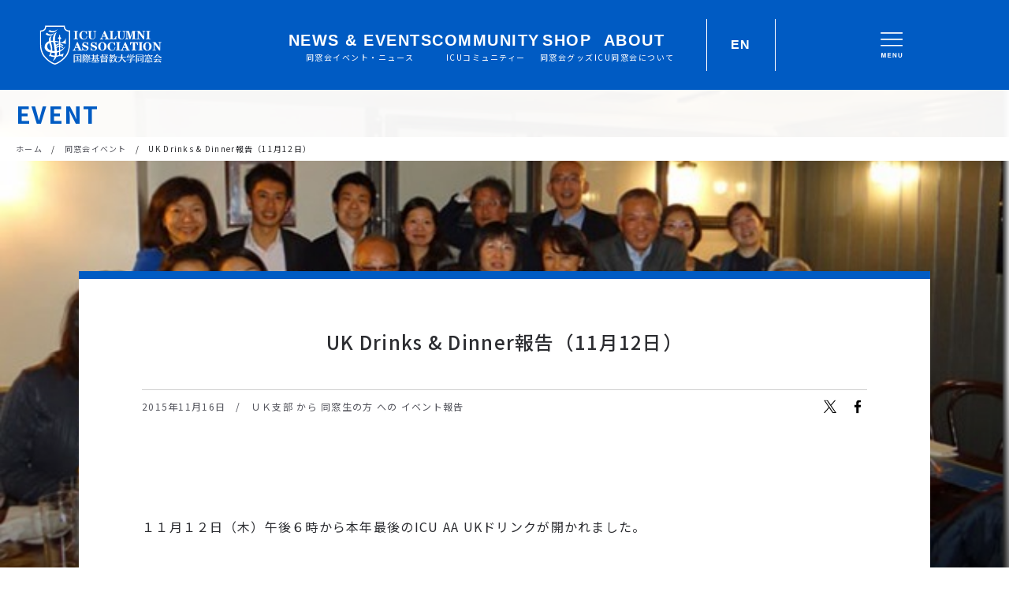

--- FILE ---
content_type: text/html; charset=UTF-8
request_url: https://www.icualumni.com/event/7073
body_size: 12211
content:
<!DOCTYPE html>
<html lang="ja">
<head><style>img.lazy{min-height:1px}</style><link href="https://www.icualumni.com/wp/wp-content/plugins/w3-total-cache/pub/js/lazyload.min.js" as="script">
<!-- Global site tag (gtag.js) - Google Analytics -->
<script async src="https://www.googletagmanager.com/gtag/js?id=G-GWZ3BCE732"></script>
<script>
  window.dataLayer = window.dataLayer || [];
  function gtag(){dataLayer.push(arguments);}
  gtag('js', new Date());
  gtag('config', 'G-GWZ3BCE732');
</script>

    <meta charset="UTF-8">
    <meta name="description" content="  １１月１２日（木）午後６時から本年最後のICU AA UKドリンクが開かれました。 &nbsp; 今回は１４日（土）にThe Royal Societyにて開催されるExperience Japan Exhibiti [&hellip;]">
    <meta name="viewport" content="width=device-width, minimum-scale=1.0">
    <meta name="format-detection" content="telephone=no">
    <link rel="apple-touch-icon" sizes="180x180" href="/apple-touch-icon.png">
    <link rel="icon" type="image/png" sizes="32x32" href="/favicon-32x32.png">
    <link rel="icon" type="image/png" sizes="16x16" href="/favicon-16x16.png">
    <link rel="manifest" href="/site.webmanifest">
    <link rel="mask-icon" href="/safari-pinned-tab.svg" color="#5bbad5">
    <meta name="msapplication-TileColor" content="#da532c">
    <meta name="theme-color" content="#ffffff">
    <!-- twitter card -->
          <meta name="twitter:card" content="summary_large_image" />
      <meta name="twitter:site" content="@icualumni" />
      <meta property="og:url" content="https://www.icualumni.com/event/7073" />
      <meta property="og:title" content="UK Drinks &#038; Dinner報告（11月12日）" />
      <meta property="og:description" content="  １１月１２日（木）午後６時から本年最後のICU AA UKドリンクが開かれました。 &nbsp; 今回は１４日（土）にThe Royal Societyにて開催されるExperience Japan Exhibiti [&hellip;]" />
      <meta property="og:image" content="https://www.icualumni.com/wp-content/uploads/694eedadab79e41b34de5ff3656b83c4.jpg" />
        <!-- ========== css ========== -->
    <link href="https://fonts.googleapis.com/css?family=Noto+Sans+JP:300,400,500,700&amp;subset=japanese" rel="stylesheet">
	<link rel="stylesheet" href="https://www.icualumni.com/wp/wp-content/themes/icuaa/static/common/css/style.css?202512221145">
    <!-- ========== /css ========== -->

    <!-- ========== wp_head ========== -->
<title>UK Drinks &#038; Dinner報告（11月12日） | 同窓会イベント | 国際基督教大学同窓会</title>
<meta name='robots' content='max-image-preview:large' />
	<style>img:is([sizes="auto" i], [sizes^="auto," i]) { contain-intrinsic-size: 3000px 1500px }</style>
	<link rel='stylesheet' id='wp-block-library-css' href='https://www.icualumni.com/wp/wp-includes/css/dist/block-library/style.min.css?ver=6.8.3' type='text/css' media='all' />
<style id='classic-theme-styles-inline-css' type='text/css'>
/*! This file is auto-generated */
.wp-block-button__link{color:#fff;background-color:#32373c;border-radius:9999px;box-shadow:none;text-decoration:none;padding:calc(.667em + 2px) calc(1.333em + 2px);font-size:1.125em}.wp-block-file__button{background:#32373c;color:#fff;text-decoration:none}
</style>
<style id='global-styles-inline-css' type='text/css'>
:root{--wp--preset--aspect-ratio--square: 1;--wp--preset--aspect-ratio--4-3: 4/3;--wp--preset--aspect-ratio--3-4: 3/4;--wp--preset--aspect-ratio--3-2: 3/2;--wp--preset--aspect-ratio--2-3: 2/3;--wp--preset--aspect-ratio--16-9: 16/9;--wp--preset--aspect-ratio--9-16: 9/16;--wp--preset--color--black: #000000;--wp--preset--color--cyan-bluish-gray: #abb8c3;--wp--preset--color--white: #ffffff;--wp--preset--color--pale-pink: #f78da7;--wp--preset--color--vivid-red: #cf2e2e;--wp--preset--color--luminous-vivid-orange: #ff6900;--wp--preset--color--luminous-vivid-amber: #fcb900;--wp--preset--color--light-green-cyan: #7bdcb5;--wp--preset--color--vivid-green-cyan: #00d084;--wp--preset--color--pale-cyan-blue: #8ed1fc;--wp--preset--color--vivid-cyan-blue: #0693e3;--wp--preset--color--vivid-purple: #9b51e0;--wp--preset--gradient--vivid-cyan-blue-to-vivid-purple: linear-gradient(135deg,rgba(6,147,227,1) 0%,rgb(155,81,224) 100%);--wp--preset--gradient--light-green-cyan-to-vivid-green-cyan: linear-gradient(135deg,rgb(122,220,180) 0%,rgb(0,208,130) 100%);--wp--preset--gradient--luminous-vivid-amber-to-luminous-vivid-orange: linear-gradient(135deg,rgba(252,185,0,1) 0%,rgba(255,105,0,1) 100%);--wp--preset--gradient--luminous-vivid-orange-to-vivid-red: linear-gradient(135deg,rgba(255,105,0,1) 0%,rgb(207,46,46) 100%);--wp--preset--gradient--very-light-gray-to-cyan-bluish-gray: linear-gradient(135deg,rgb(238,238,238) 0%,rgb(169,184,195) 100%);--wp--preset--gradient--cool-to-warm-spectrum: linear-gradient(135deg,rgb(74,234,220) 0%,rgb(151,120,209) 20%,rgb(207,42,186) 40%,rgb(238,44,130) 60%,rgb(251,105,98) 80%,rgb(254,248,76) 100%);--wp--preset--gradient--blush-light-purple: linear-gradient(135deg,rgb(255,206,236) 0%,rgb(152,150,240) 100%);--wp--preset--gradient--blush-bordeaux: linear-gradient(135deg,rgb(254,205,165) 0%,rgb(254,45,45) 50%,rgb(107,0,62) 100%);--wp--preset--gradient--luminous-dusk: linear-gradient(135deg,rgb(255,203,112) 0%,rgb(199,81,192) 50%,rgb(65,88,208) 100%);--wp--preset--gradient--pale-ocean: linear-gradient(135deg,rgb(255,245,203) 0%,rgb(182,227,212) 50%,rgb(51,167,181) 100%);--wp--preset--gradient--electric-grass: linear-gradient(135deg,rgb(202,248,128) 0%,rgb(113,206,126) 100%);--wp--preset--gradient--midnight: linear-gradient(135deg,rgb(2,3,129) 0%,rgb(40,116,252) 100%);--wp--preset--font-size--small: 13px;--wp--preset--font-size--medium: 20px;--wp--preset--font-size--large: 36px;--wp--preset--font-size--x-large: 42px;--wp--preset--spacing--20: 0.44rem;--wp--preset--spacing--30: 0.67rem;--wp--preset--spacing--40: 1rem;--wp--preset--spacing--50: 1.5rem;--wp--preset--spacing--60: 2.25rem;--wp--preset--spacing--70: 3.38rem;--wp--preset--spacing--80: 5.06rem;--wp--preset--shadow--natural: 6px 6px 9px rgba(0, 0, 0, 0.2);--wp--preset--shadow--deep: 12px 12px 50px rgba(0, 0, 0, 0.4);--wp--preset--shadow--sharp: 6px 6px 0px rgba(0, 0, 0, 0.2);--wp--preset--shadow--outlined: 6px 6px 0px -3px rgba(255, 255, 255, 1), 6px 6px rgba(0, 0, 0, 1);--wp--preset--shadow--crisp: 6px 6px 0px rgba(0, 0, 0, 1);}:where(.is-layout-flex){gap: 0.5em;}:where(.is-layout-grid){gap: 0.5em;}body .is-layout-flex{display: flex;}.is-layout-flex{flex-wrap: wrap;align-items: center;}.is-layout-flex > :is(*, div){margin: 0;}body .is-layout-grid{display: grid;}.is-layout-grid > :is(*, div){margin: 0;}:where(.wp-block-columns.is-layout-flex){gap: 2em;}:where(.wp-block-columns.is-layout-grid){gap: 2em;}:where(.wp-block-post-template.is-layout-flex){gap: 1.25em;}:where(.wp-block-post-template.is-layout-grid){gap: 1.25em;}.has-black-color{color: var(--wp--preset--color--black) !important;}.has-cyan-bluish-gray-color{color: var(--wp--preset--color--cyan-bluish-gray) !important;}.has-white-color{color: var(--wp--preset--color--white) !important;}.has-pale-pink-color{color: var(--wp--preset--color--pale-pink) !important;}.has-vivid-red-color{color: var(--wp--preset--color--vivid-red) !important;}.has-luminous-vivid-orange-color{color: var(--wp--preset--color--luminous-vivid-orange) !important;}.has-luminous-vivid-amber-color{color: var(--wp--preset--color--luminous-vivid-amber) !important;}.has-light-green-cyan-color{color: var(--wp--preset--color--light-green-cyan) !important;}.has-vivid-green-cyan-color{color: var(--wp--preset--color--vivid-green-cyan) !important;}.has-pale-cyan-blue-color{color: var(--wp--preset--color--pale-cyan-blue) !important;}.has-vivid-cyan-blue-color{color: var(--wp--preset--color--vivid-cyan-blue) !important;}.has-vivid-purple-color{color: var(--wp--preset--color--vivid-purple) !important;}.has-black-background-color{background-color: var(--wp--preset--color--black) !important;}.has-cyan-bluish-gray-background-color{background-color: var(--wp--preset--color--cyan-bluish-gray) !important;}.has-white-background-color{background-color: var(--wp--preset--color--white) !important;}.has-pale-pink-background-color{background-color: var(--wp--preset--color--pale-pink) !important;}.has-vivid-red-background-color{background-color: var(--wp--preset--color--vivid-red) !important;}.has-luminous-vivid-orange-background-color{background-color: var(--wp--preset--color--luminous-vivid-orange) !important;}.has-luminous-vivid-amber-background-color{background-color: var(--wp--preset--color--luminous-vivid-amber) !important;}.has-light-green-cyan-background-color{background-color: var(--wp--preset--color--light-green-cyan) !important;}.has-vivid-green-cyan-background-color{background-color: var(--wp--preset--color--vivid-green-cyan) !important;}.has-pale-cyan-blue-background-color{background-color: var(--wp--preset--color--pale-cyan-blue) !important;}.has-vivid-cyan-blue-background-color{background-color: var(--wp--preset--color--vivid-cyan-blue) !important;}.has-vivid-purple-background-color{background-color: var(--wp--preset--color--vivid-purple) !important;}.has-black-border-color{border-color: var(--wp--preset--color--black) !important;}.has-cyan-bluish-gray-border-color{border-color: var(--wp--preset--color--cyan-bluish-gray) !important;}.has-white-border-color{border-color: var(--wp--preset--color--white) !important;}.has-pale-pink-border-color{border-color: var(--wp--preset--color--pale-pink) !important;}.has-vivid-red-border-color{border-color: var(--wp--preset--color--vivid-red) !important;}.has-luminous-vivid-orange-border-color{border-color: var(--wp--preset--color--luminous-vivid-orange) !important;}.has-luminous-vivid-amber-border-color{border-color: var(--wp--preset--color--luminous-vivid-amber) !important;}.has-light-green-cyan-border-color{border-color: var(--wp--preset--color--light-green-cyan) !important;}.has-vivid-green-cyan-border-color{border-color: var(--wp--preset--color--vivid-green-cyan) !important;}.has-pale-cyan-blue-border-color{border-color: var(--wp--preset--color--pale-cyan-blue) !important;}.has-vivid-cyan-blue-border-color{border-color: var(--wp--preset--color--vivid-cyan-blue) !important;}.has-vivid-purple-border-color{border-color: var(--wp--preset--color--vivid-purple) !important;}.has-vivid-cyan-blue-to-vivid-purple-gradient-background{background: var(--wp--preset--gradient--vivid-cyan-blue-to-vivid-purple) !important;}.has-light-green-cyan-to-vivid-green-cyan-gradient-background{background: var(--wp--preset--gradient--light-green-cyan-to-vivid-green-cyan) !important;}.has-luminous-vivid-amber-to-luminous-vivid-orange-gradient-background{background: var(--wp--preset--gradient--luminous-vivid-amber-to-luminous-vivid-orange) !important;}.has-luminous-vivid-orange-to-vivid-red-gradient-background{background: var(--wp--preset--gradient--luminous-vivid-orange-to-vivid-red) !important;}.has-very-light-gray-to-cyan-bluish-gray-gradient-background{background: var(--wp--preset--gradient--very-light-gray-to-cyan-bluish-gray) !important;}.has-cool-to-warm-spectrum-gradient-background{background: var(--wp--preset--gradient--cool-to-warm-spectrum) !important;}.has-blush-light-purple-gradient-background{background: var(--wp--preset--gradient--blush-light-purple) !important;}.has-blush-bordeaux-gradient-background{background: var(--wp--preset--gradient--blush-bordeaux) !important;}.has-luminous-dusk-gradient-background{background: var(--wp--preset--gradient--luminous-dusk) !important;}.has-pale-ocean-gradient-background{background: var(--wp--preset--gradient--pale-ocean) !important;}.has-electric-grass-gradient-background{background: var(--wp--preset--gradient--electric-grass) !important;}.has-midnight-gradient-background{background: var(--wp--preset--gradient--midnight) !important;}.has-small-font-size{font-size: var(--wp--preset--font-size--small) !important;}.has-medium-font-size{font-size: var(--wp--preset--font-size--medium) !important;}.has-large-font-size{font-size: var(--wp--preset--font-size--large) !important;}.has-x-large-font-size{font-size: var(--wp--preset--font-size--x-large) !important;}
:where(.wp-block-post-template.is-layout-flex){gap: 1.25em;}:where(.wp-block-post-template.is-layout-grid){gap: 1.25em;}
:where(.wp-block-columns.is-layout-flex){gap: 2em;}:where(.wp-block-columns.is-layout-grid){gap: 2em;}
:root :where(.wp-block-pullquote){font-size: 1.5em;line-height: 1.6;}
</style>
<link rel='stylesheet' id='base-item-list-css' href='https://www.icualumni.com/wp/wp-content/plugins/base-item-list/assets/css/base-item-list.css?ver=6.8.3' type='text/css' media='all' />
<link rel='stylesheet' id='contact-form-7-css' href='https://www.icualumni.com/wp/wp-content/plugins/contact-form-7/includes/css/styles.css?ver=6.1.4' type='text/css' media='all' />
<link rel='stylesheet' id='wpt-twitter-feed-css' href='https://www.icualumni.com/wp/wp-content/plugins/wp-to-twitter/css/twitter-feed.css?ver=6.8.3' type='text/css' media='all' />
<link rel='stylesheet' id='UserAccessManagerLoginForm-css' href='https://www.icualumni.com/wp/wp-content/plugins/user-access-manager/assets/css/uamLoginForm.css?ver=2.3.8' type='text/css' media='screen' />
<link rel='stylesheet' id='jquery-ui-smoothness-css' href='https://www.icualumni.com/wp/wp-content/plugins/contact-form-7/includes/js/jquery-ui/themes/smoothness/jquery-ui.min.css?ver=1.12.1' type='text/css' media='screen' />
<script type="text/javascript" src="https://www.icualumni.com/wp/wp-includes/js/jquery/jquery.min.js?ver=3.7.1" id="jquery-core-js"></script>
<script type="text/javascript" src="https://www.icualumni.com/wp/wp-includes/js/jquery/jquery-migrate.min.js?ver=3.4.1" id="jquery-migrate-js"></script>
<link rel="canonical" href="https://www.icualumni.com/event/7073" />
    <!-- ========== /wp_head ========== -->

</head>
<body class="wp-singular event-template-default single single-event postid-7073 wp-theme-icuaa metaslider-plugin">    <div id="wrapper">
        <!-- ========== header ========== -->
        <header class="header">
    <div class="header__sp header-pc-none">
        <h1 class="header__logo">
            <a href="/">
                <svg class="icon icon-logo" role="img">
                    <title>国際基督教大学同窓会</title>
                    <use xlink:href="https://www.icualumni.com/wp/wp-content/themes/icuaa/static/common/img/sprite.svg#logo"></use>
                </svg>
            </a>
        </h1>
        <button class="header__btn">
            <svg class="icon icon-menu_normal" role="img">
                <title>Menu</title>
                <use xlink:href="https://www.icualumni.com/wp/wp-content/themes/icuaa/static/common/img/sprite.svg#menu_normal"></use>
            </svg>
            <svg class="icon icon-menu_close" role="img">
                <title>Close</title>
                <use xlink:href="https://www.icualumni.com/wp/wp-content/themes/icuaa/static/common/img/sprite.svg#menu_close"></use>
            </svg>
        </button>
    </div>
    <div class="header__pc">
        <h1 class="header__logo header-sp-none">
            <a href="/">
                <svg class="icon icon-logo" role="img">
                    <title>国際基督教大学同窓会</title>
                    <use xlink:href="https://www.icualumni.com/wp/wp-content/themes/icuaa/static/common/img/sprite.svg#logo"></use>
                </svg>
            </a>
        </h1>
        <div class="nav-bg"></div>
        <nav class="nav">
            <div class="nav__inner">
                <div class="nav__search-sp header-pc-none">
                    <form action="/">
                        <div class="nav__search-sp-icon">
                            <svg class="icon icon-search" role="img">
                                <title>search</title>
                                <use xlink:href="https://www.icualumni.com/wp/wp-content/themes/icuaa/static/common/img/sprite.svg#search"></use>
                            </svg>
                        </div>
                        <input type="text" name="s" placeholder="検索する" value="">
                    </form>
                </div>
                <ul class="nav__category">
                    <li data-content="news" class="nav__category-item ">
                        <a href="#">
                            <span lang="en">NEWS &amp; EVENTS</span>
                            <span lang="ja">同窓会イベント・ニュース</span>
                        </a>
                        <div class="nav__category-2nd">
                            <div class="nav-content">
                                <div class="nav-content__group">
                                    <p class="nav-content__item-title"><a href="/event/">同窓会イベント</a></p>
                                    <div class="nav-content__subitems">
                                        <p class="nav-content__subitem"><a href="/event-chapter/">支部のイベント</a></p>
                                        <p class="nav-content__subitem"><a href="/event-alumni/">同期会・OB会</a></p>
                                    </div>
                                </div>
                                <div class="nav-content__group nav-content__group--special">
                                    <a href="/interview/">
                                        <p class="nav-content__label">コミュニティー記事</p>
                                        <p class="nav-content__item-title">「今を輝く同窓生たち」</p>
                                    </a>
                                </div>
                                <div class="nav-content__group">
                                    <p class="nav-content__item-title"><a href="/news/">お知らせ・ご連絡</a></p>
                                </div>
                            </div>
                        </div>
                        <button class="nav__category-btn">
                            <svg class="icon icon-menu_normal" role="img">
                                <title>menu</title>
                                <use xlink:href="https://www.icualumni.com/wp/wp-content/themes/icuaa/static/common/img/sprite.svg#menu_normal_2nd"></use>
                            </svg>
                            <svg class="icon icon-menu_close" role="img">
                                <title>close</title>
                                <use xlink:href="https://www.icualumni.com/wp/wp-content/themes/icuaa/static/common/img/sprite.svg#menu_close_2nd"></use>
                            </svg>
                        </button>
                    </li>
                    <li data-content="community" class="nav__category-item ">
                        <a href="#">
                            <span lang="en">COMMUNITY</span>
                            <span lang="ja">ICUコミュニティー</span>
                        </a>
                        <div class="nav__category-2nd">
                            <div class="nav-content">
                                <div class="nav-content__group">
                                    <p class="nav-content__item-title"><a href="/event-archive/">同窓会イベントアーカイブ</a></p>
                                </div>
                                <div class="nav-content__group">
                                    <p class="nav-content__item-title"><a href="/chapters/">同窓会支部</a></p>
                                    <div class="nav-content__subitems">
                                        <p class="nav-content__subitem"><a href="/chapters/all/event-archive/">支部のイベント報告</a></p>
                                        <p class="nav-content__subitem"><a href="/chapters/chapter_notice/">支部連絡にあたってのお願い</a></p>
                                        <p class="nav-content__subitem"><a href="/chapters/chapter_howto/">支部を設立するには</a></p>
                                    </div>
                                </div>
                                <div class="nav-content__group">
                                    <p class="nav-content__item-title"><a href="/alumninews">ICU Alumni News Archive</a></p>
                                </div>
                                <div class="nav-content__group">
                                    <p class="nav-content__item-title"><a href="/from_alumni/">同窓生たちは今</a></p>
                                    <div class="nav-content__subitems">
                                        <p class="nav-content__subitem"><a href="/from_alumni/event-archive/">同期会・OB会報告</a></p>
                                        <p class="nav-content__subitem"><a href="/from_alumni/news/">同窓生からのお知らせ</a></p>
                                        <p class="nav-content__subitem"><a href="/from_alumni/guideline/">「同窓生から」の掲載ルール</a></p>
                                        <p class="nav-content__subitem"><a href="/from_alumni/resources/">同窓生の情報を知るには</a></p>
                                    </div>
                                </div>
                                <div class="nav-content__group">
                                    <p class="nav-content__item-title"><a href="/to_alumni/">同窓会本部より</a></p>
                                    <div class="nav-content__subitems">
                                        <p class="nav-content__subitem"><a href="/to_alumni/alumnihouse/">アラムナイ・ラウンジの利用</a></p>
                                        <p class="nav-content__subitem"><a href="/to_alumni/member_fee/">会費について</a></p>
                                        <p class="nav-content__subitem"><a href="/to_alumni/register/">連絡先・購読変更</a></p>
                                        <p class="nav-content__subitem"><a href="/to_alumni/mailservice/">同窓生用メールサービス</a></p>
                                    </div>
                                </div>
                            </div>
                        </div>
                        <button class="nav__category-btn">
                            <svg class="icon icon-menu_normal" role="img">
                                <title>menu</title>
                                <use xlink:href="https://www.icualumni.com/wp/wp-content/themes/icuaa/static/common/img/sprite.svg#menu_normal_2nd"></use>
                            </svg>
                            <svg class="icon icon-menu_close" role="img">
                                <title>close</title>
                                <use xlink:href="https://www.icualumni.com/wp/wp-content/themes/icuaa/static/common/img/sprite.svg#menu_close_2nd"></use>
                            </svg>
                        </button>
                    </li>
                    <li data-content="shop" class="nav__category-item ">
                        <a href="#">
                            <span lang="en">SHOP</span>
                            <span lang="ja">同窓会グッズ</span>
                        </a>
                        <div class="nav__category-2nd">
                            <div class="nav-content">
                                <div class="nav-content__group">
                                    <p class="nav-content__item-title"><a href="https://shop.icualumni.com/" target="_blank">ICUアラムナイショップ</a></p>
                                </div>
                                <div class="nav-content__group">
                                    <p class="nav-content__item-title"><a href="/gallary-wallpaper/">Campus Photo</a></p>
                                </div>
                            </div>
                        </div>
                        <button class="nav__category-btn">
                            <svg class="icon icon-menu_normal" role="img">
                                <title>menu</title>
                                <use xlink:href="https://www.icualumni.com/wp/wp-content/themes/icuaa/static/common/img/sprite.svg#menu_normal_2nd"></use>
                            </svg>
                            <svg class="icon icon-menu_close" role="img">
                                <title>close</title>
                                <use xlink:href="https://www.icualumni.com/wp/wp-content/themes/icuaa/static/common/img/sprite.svg#menu_close_2nd"></use>
                            </svg>
                        </button>
                    </li>
                    <li data-content="about" class="nav__category-item ">
                        <a href="#">
                            <span lang="en">ABOUT</span>
                            <span lang="ja">ICU同窓会について</span>
                        </a>
                        <div class="nav__category-2nd">
                            <div class="nav-content">
                                <div class="nav-content__group">
                                    <p class="nav-content__item-title"><a href="/overview/">同窓会の概要</a></p>
                                </div>
                                <div class="nav-content__group">
                                    <p class="nav-content__item-title"><a href="/mission/">同窓会のミッション</a></p>
                                </div>
                                <div class="nav-content__group nav-content__group--special">
                                    <a href="/day/">
                                        <p class="nav-content__item-title">DAY賞</p>
                                        <p class="nav-content__label">– Distinguished Alumni of the Year Award</p>
                                    </a>
                                </div>
                                <div class="nav-content__group">
                                    <p class="nav-content__item-title"><a href="/sakura_festival/">桜祭り</a></p>
                                </div>
                                <div class="nav-content__group">
                                    <p class="nav-content__item-title"><a href="/homecoming/">ホームカミング</a></p>
                                </div>
                                <div class="nav-content__group">
                                    <p class="nav-content__item-title"><a href="/liberal_arts_lecture/">リベラルアーツ公開講座</a></p>
                                </div>
                                <div class="nav-content__group">
                                    <p class="nav-content__item-title"><a href="/students/">在学生の方へ</a></p>
                                </div>
                                <div class="nav-content__group">
                                    <p class="nav-content__item-title"><a href="/for-newstudents-j/">新入生の皆様へ</a></p>
                                </div>
                                <div class="nav-content__group">
                                    <p class="nav-content__item-title"><a href="/donation/">大学への支援とつながり</a></p>
                                </div>
                            </div>
                        </div>
                        <button class="nav__category-btn">
                            <svg class="icon icon-menu_normal" role="img">
                                <title>menu</title>
                                <use xlink:href="https://www.icualumni.com/wp/wp-content/themes/icuaa/static/common/img/sprite.svg#menu_normal_2nd"></use>
                            </svg>
                            <svg class="icon icon-menu_close" role="img">
                                <title>close</title>
                                <use xlink:href="https://www.icualumni.com/wp/wp-content/themes/icuaa/static/common/img/sprite.svg#menu_close_2nd"></use>
                            </svg>
                        </button>
                    </li>
                    <li data-content="english" class="header-pc-none">
                        <a href="#">ENGLISH</a>
                        <div class="nav__category-2nd">
                            <div class="nav-content">
                                <div class="nav-content__group">
                                    <p class="nav-content__item-title"><a href="/englishpage-list/">Information Index</a></p>
                                    <div class="nav-content__subitems">
                                        <p class="nav-content__subitem"><a href="/englishpage-list/overview-e/">About ICU Alumni Association</a></p>
                                        <p class="nav-content__subitem"><a href="/englishpage-list/guideline-e/">Alumni Lounge Reservation</a></p>
                                        <p class="nav-content__subitem"><a href="/englishpage-list/member_fee_e/">Membership Fee</a></p>
                                        <p class="nav-content__subitem"><a href="/englishpage-list/for-newstudents-e/">For New Students</a></p>
                                        <p class="nav-content__subitem"><a href="/englishpage-list/chapters-e/">Alumni Chapters</a></p>
                                        <p class="nav-content__subitem"><a href="/englishpage-list/register/">Contact and Subscription Updates</a></p>
                                        <p class="nav-content__subitem"><a href="/englishpage-list/inquiry/">Inquiry Form</a></p>
                                    </div>
                                </div>
                            </div>
                        </div>
                        <button class="nav__category-btn">
                            <svg class="icon icon-menu_normal" role="img">
                                <title>menu</title>
                                <use xlink:href="https://www.icualumni.com/wp/wp-content/themes/icuaa/static/common/img/sprite.svg#menu_normal_2nd"></use>
                            </svg>
                            <svg class="icon icon-menu_close" role="img">
                                <title>close</title>
                                <use xlink:href="https://www.icualumni.com/wp/wp-content/themes/icuaa/static/common/img/sprite.svg#menu_close_2nd"></use>
                            </svg>
                        </button>
                    </li>
                    <li class="header-pc-none"><a href="/to_alumni/register/">連絡先・購読変更</a></li>
                    <li class="header-pc-none"><a href="/to_alumni/alumnihouse/">アラムナイラウンジ</a></li>
                    <li class="header-pc-none"><a href="/inquiry/">お問い合わせ</a></li>
                    <li class="header-pc-none nav__category-to-home"><a href="/">< サイトホームへ戻る</a></li>
                </ul>
            </div>
        </nav>

        <!-- Header Actions -->
        <div class="header__header-actions header-sp-none">
            <div class="header__divider"></div>
            <div class="header__lang-switcher" data-content="english">
                <p class="header__lang-text">EN</p>
            </div>
            <div class="header__divider"></div>
        </div>

        <!-- Burger Menu -->
        <button class="header__burger header-sp-none">
            <div class="header__burger-icon">
                <svg class="icon icon-menu_normal" role="img">
                    <title>Menu</title>
                    <use xlink:href="https://www.icualumni.com/wp/wp-content/themes/icuaa/static/common/img/sprite.svg#menu_normal"></use>
                </svg>
            </div>
        </button>
    </div>
</header>
<!-- ===== PC版検索ボックス ===== -->
<div class="header-search-pc">
    <form action="/">
        <input type="text" name="s" placeholder="検索するキーワードを入力してください" value="">
        <div class="header-search-pc__btn-search">
            <button type="submit">
                <svg class="icon icon-search" role="img">
                    <title>search</title>
                    <use xlink:href="https://www.icualumni.com/wp/wp-content/themes/icuaa/static/common/img/sprite.svg#search"></use>
                </svg>
            </button>
        </div>
        <div class="header-search-pc__btn-close-search">
            <button type="button">
                <svg class="icon icon-menu_close" role="img">
                    <title>Close</title>
                    <use xlink:href="https://www.icualumni.com/wp/wp-content/themes/icuaa/static/common/img/sprite.svg#menu_close_2nd"></use>
                </svg>
            </button>
        </div>
    </form>
</div>
<div class="header-search-pc__bg"></div>
<!-- ===== /PC版検索ボックス ===== -->

<!-- ===== PC版ヘッダスライドメニュー ===== -->
<div class="slide-menu-overlay"></div>
<div class="slide-menu slide-menu--hidden">

    <!-- Header -->
    <div class="slide-menu__header">
        <!-- Menu Navigation -->
        <nav class="slide-menu__nav">
            <div class="slide-menu__nav-item slide-menu__nav-item--active" data-content="news">
                <p class="slide-menu__nav-title">NEWS &amp; EVENTS</p>
                <p class="slide-menu__nav-subtitle">同窓会イベント・ニュース</p>
            </div>
            <div class="slide-menu__nav-item" data-content="community">
                <p class="slide-menu__nav-title">COMMUNITY</p>
                <p class="slide-menu__nav-subtitle">ICUコミュニティー</p>
            </div>
            <div class="slide-menu__nav-item" data-content="shop">
                <p class="slide-menu__nav-title">SHOP</p>
                <p class="slide-menu__nav-subtitle">同窓会グッズ</p>
            </div>
            <div class="slide-menu__nav-item" data-content="about">
                <p class="slide-menu__nav-title">ABOUT</p>
                <p class="slide-menu__nav-subtitle">ICU同窓会について</p>
            </div>
        </nav>

        <!-- Header Actions -->
        <div class="slide-menu__header-actions">
            <div class="slide-menu__divider"></div>
            <div class="slide-menu__lang-switcher" data-content="english">
                <p class="slide-menu__lang-text">EN</p>
            </div>
            <div class="slide-menu__divider"></div>
        </div>

        <!-- Burger Menu -->
        <button class="slide-menu__burger">
            <div class="slide-menu__burger-icon">
                <svg class="icon icon-menu_normal" role="img">
                    <title>Menu</title>
                    <use xlink:href="https://www.icualumni.com/wp/wp-content/themes/icuaa/static/common/img/sprite.svg#menu_normal"></use>
                </svg>
            </div>
        </button>
    </div>

    <!-- Inside Button -->
    <button class="slide-menu__inside-button">
        <div class="slide-menu__arrow-icon">
            <svg class="icon icon-arrow" role="img">
                <title>Menu</title>
                <use xlink:href="https://www.icualumni.com/wp/wp-content/themes/icuaa/static/common/img/sprite.svg#menu_close_2nd"></use>
            </svg>
        </div>
    </button>

    <!-- Contents Menu - NEWS -->
    <section class="slide-menu__content slide-menu__content--active" data-content-id="news">
        <div class="slide-menu__content-title">
            <h2 class="slide-menu__title">同窓会イベント・ニュース</h2>
            <p class="slide-menu__subtitle">NEWS &amp; EVENTS</p>
        </div>
        <div class="slide-menu__content-divider">
            <div class="slide-menu__content-divider-line"></div>
        </div>
        <div class="slide-menu__content-list">
            <div class="slide-menu__content-group">
                <p class="slide-menu__content-item-title"><a href="/event/">同窓会イベント</a></p>
                <div class="slide-menu__content-subitems">
                    <p class="slide-menu__content-subitem"><a href="/event-chapter/">支部のイベント</a></p>
                    <p class="slide-menu__content-subitem"><a href="/event-alumni/">同期会・OB会</a></p>
                </div>
            </div>
            <div class="slide-menu__content-group slide-menu__content-group--special">
                <a href="/interview/">
                    <p class="slide-menu__content-label">コミュニティー記事</p>
                    <p class="slide-menu__content-item-title">「今を輝く同窓生たち」</p>
                </a>
            </div>
            <div class="slide-menu__content-group">
                <p class="slide-menu__content-item-title"><a href="/news/">お知らせ・ご連絡</a></p>
            </div>
        </div>
    </section>

    <!-- Contents Menu - COMMUNITY -->
    <section class="slide-menu__content" data-content-id="community">
        <div class="slide-menu__content-title">
            <h2 class="slide-menu__title">ICUコミュニティー</h2>
            <p class="slide-menu__subtitle">COMMUNITY</p>
        </div>
        <div class="slide-menu__content-divider">
            <div class="slide-menu__content-divider-line"></div>
        </div>
        <div class="slide-menu__content-list">
            <div class="slide-menu__content-group">
                <p class="slide-menu__content-item-title"><a href="/event-archive/">同窓会イベントアーカイブ</a></p>
            </div>
            <div class="slide-menu__content-group">
                <p class="slide-menu__content-item-title"><a href="/chapters/">同窓会支部</a></p>
                <div class="slide-menu__content-subitems">
                    <p class="slide-menu__content-subitem"><a href="/chapters/all/event-archive/">支部のイベント報告</a></p>
                    <p class="slide-menu__content-subitem"><a href="/chapters/chapter_notice/">支部連絡にあたってのお願い</a></p>
                    <p class="slide-menu__content-subitem"><a href="/chapters/chapter_howto/">支部を設立するには</a></p>
                </div>
            </div>
            <div class="slide-menu__content-group">
                <p class="slide-menu__content-item-title"><a href="/alumninews">ICU Alumni News Archive</a></p>
            </div>
            <div class="slide-menu__content-group">
                <p class="slide-menu__content-item-title"><a href="/from_alumni/">同窓生たちは今</a></p>
                <div class="slide-menu__content-subitems">
                    <p class="slide-menu__content-subitem"><a href="/from_alumni/event-archive/">同期会・OB会報告</a></p>
                    <p class="slide-menu__content-subitem"><a href="/from_alumni/news/">同窓生からのお知らせ</a></p>
                    <p class="slide-menu__content-subitem"><a href="/from_alumni/guideline/">「同窓生から」の掲載ルール</a></p>
                    <p class="slide-menu__content-subitem"><a href="/from_alumni/resources/">同窓生の情報を知るには</a></p>
                </div>
            </div>
            <div class="slide-menu__content-group">
                <p class="slide-menu__content-item-title"><a href="/to_alumni/">同窓会本部より</a></p>
                <div class="slide-menu__content-subitems">
                    <p class="slide-menu__content-subitem"><a href="/to_alumni/alumnihouse/">アラムナイ・ラウンジの利用</a></p>
                    <p class="slide-menu__content-subitem"><a href="/to_alumni/member_fee/">会費について</a></p>
                    <p class="slide-menu__content-subitem"><a href="/to_alumni/register/">連絡先・購読変更</a></p>
                    <p class="slide-menu__content-subitem"><a href="/to_alumni/mailservice/">同窓生用メールサービス</a></p>
                </div>
            </div>
        </div>
    </section>

    <!-- Contents Menu - SHOP -->
    <section class="slide-menu__content" data-content-id="shop">
        <div class="slide-menu__content-title">
            <h2 class="slide-menu__title">同窓会グッズ</h2>
            <p class="slide-menu__subtitle">SHOP</p>
        </div>
        <div class="slide-menu__content-divider">
            <div class="slide-menu__content-divider-line"></div>
        </div>
        <div class="slide-menu__content-list">
            <div class="slide-menu__content-group">
                <p class="slide-menu__content-item-title"><a href="https://shop.icualumni.com/" target="_blank">ICUアラムナイショップ</a></p>
            </div>
            <div class="slide-menu__content-group">
                <p class="slide-menu__content-item-title"><a href="/gallary-wallpaper/">Campus Photo</a></p>
            </div>
        </div>
    </section>

    <!-- Contents Menu - ABOUT -->
    <section class="slide-menu__content" data-content-id="about">
        <div class="slide-menu__content-title">
            <h2 class="slide-menu__title">ICU同窓会について</h2>
            <p class="slide-menu__subtitle">ABOUT</p>
        </div>
        <div class="slide-menu__content-divider">
            <div class="slide-menu__content-divider-line"></div>
        </div>
        <div class="slide-menu__content-list">
            <div class="slide-menu__content-group">
                <p class="slide-menu__content-item-title"><a href="/overview/">同窓会の概要</a></p>
            </div>
            <div class="slide-menu__content-group">
                <p class="slide-menu__content-item-title"><a href="/mission/">同窓会のミッション</a></p>
            </div>
            <div class="slide-menu__content-group slide-menu__content-group--special">
                <a href="/day/">
                    <p class="slide-menu__content-item-title">DAY賞</p>
                    <p class="slide-menu__content-label">– Distinguished Alumni of the Year Award</p>
                </a>
            </div>
            <div class="slide-menu__content-group">
                <p class="slide-menu__content-item-title"><a href="/sakura_festival/">桜祭り</a></p>
            </div>
            <div class="slide-menu__content-group">
                <p class="slide-menu__content-item-title"><a href="/homecoming/">ホームカミング</a></p>
            </div>
            <div class="slide-menu__content-group">
                <p class="slide-menu__content-item-title"><a href="/liberal_arts_lecture/">リベラルアーツ公開講座</a></p>
            </div>
            <div class="slide-menu__content-group">
                <p class="slide-menu__content-item-title"><a href="/students/">在学生の方へ</a></p>
            </div>
            <div class="slide-menu__content-group">
                <p class="slide-menu__content-item-title"><a href="/for-newstudents-j/">新入生の皆様へ</a></p>
            </div>
            <div class="slide-menu__content-group">
                <p class="slide-menu__content-item-title"><a href="/donation/">大学への支援とつながり</a></p>
            </div>
        </div>
    </section>

    <!-- Contents Menu - ENGLISH -->
    <section class="slide-menu__content" data-content-id="english">
        <div class="slide-menu__content-title">
            <h2 class="slide-menu__title">ENGLISH</h2>
        </div>
        <div class="slide-menu__content-divider">
            <div class="slide-menu__content-divider-line"></div>
        </div>
        <div class="slide-menu__content-list">
            <div class="slide-menu__content-group">
                <p class="slide-menu__content-item-title"><a href="/englishpage-list/">Information Index</a></p>
                <div class="slide-menu__content-subitems">
                    <p class="slide-menu__content-subitem"><a href="/englishpage-list/overview-e/">About ICU Alumni Association</a></p>
                    <p class="slide-menu__content-subitem"><a href="/englishpage-list/guideline-e/">Alumni Lounge Reservation</a></p>
                    <p class="slide-menu__content-subitem"><a href="/englishpage-list/member_fee_e/">Membership Fee</a></p>
                    <p class="slide-menu__content-subitem"><a href="/englishpage-list/for-newstudents-e/">For New Students</a></p>
                    <p class="slide-menu__content-subitem"><a href="/englishpage-list/chapters-e/">Alumni Chapters</a></p>
                    <p class="slide-menu__content-subitem"><a href="/englishpage-list/register/">Contact and Subscription Updates</a></p>
                    <p class="slide-menu__content-subitem"><a href="/englishpage-list/inquiry/">Inquiry Form</a></p>
                </div>
            </div>
        </div>
    </section>
</div>
<!-- ===== /PC版ヘッダスライドメニュー ===== -->

<!-- ===== PC版サイトマップメニュー ===== -->
<div class="sitemap-menu">
    <!-- Header -->
    <div class="sitemap-menu__header">
        <a href="/" class="sitemap-menu__logo">
            <svg class="icon icon-logo" role="img">
                <title>国際基督教大学同窓会</title>
                <use xlink:href="https://www.icualumni.com/wp/wp-content/themes/icuaa/static/common/img/sprite.svg#logo"></use>
            </svg>
        </a>

        <div class="sitemap-menu__header-actions">
            <button class="sitemap-menu__search-icon" aria-label="検索">
                <svg class="icon icon-search" role="img">
                    <title>search</title>
                    <use xlink:href="https://www.icualumni.com/wp/wp-content/themes/icuaa/static/common/img/sprite.svg#search"></use>
                </svg>
            </button>
            <div class="sitemap-menu__divider-line"></div>
        </div>

        <button class="sitemap-menu__burger" aria-label="メニューを閉じる">
            <div class="sitemap-menu__burger-icon">
                <svg class="icon icon-menu_close" role="img">
                    <title>Close</title>
                    <use xlink:href="https://www.icualumni.com/wp/wp-content/themes/icuaa/static/common/img/sprite.svg#menu_close"></use>
                </svg>
            </div>
        </button>
    </div>

    <!-- Main Content Area -->
    <div class="sitemap-menu__main">
        <div class="sitemap-menu__content">

            <!-- Back Link -->
            <a href="/" class="sitemap-menu__back-link">&lt; サイトホームへ戻る</a>

            <!-- Sitemap Grid -->
            <div class="sitemap-menu__grid">
                <!-- NEWS & EVENTS -->
                <div class="sitemap-menu__column">
                    <div class="sitemap-menu__column-title">
                        <p class="sitemap-menu__column-title-en">NEWS &amp; EVENTS</p>
                        <p class="sitemap-menu__column-title-ja">同窓会イベント・ニュース</p>
                    </div>
                    <div class="sitemap-menu__divider">
                        <div class="sitemap-menu__divider-line"></div>
                    </div>
                    <nav class="sitemap-menu__list">
                        <a href="/events/" class="sitemap-menu__list-item">同窓会イベント</a>
                        <a href="/interview/" class="sitemap-menu__list-item sitemap-menu__list-item--special">
                            <span class="sitemap-menu__list-sublabel">コミュニティー記事</span>
                            <span>「今を輝く同窓生たち」</span>
                        </a>
                        <a href="/news/" class="sitemap-menu__list-item">お知らせ・ご連絡</a>
                    </nav>
                </div>

                <!-- COMMUNITY -->
                <div class="sitemap-menu__column">
                    <div class="sitemap-menu__column-title">
                        <p class="sitemap-menu__column-title-en">COMMUNITY</p>
                        <p class="sitemap-menu__column-title-ja">ICUコミュニティー</p>
                    </div>
                    <div class="sitemap-menu__divider">
                        <div class="sitemap-menu__divider-line"></div>
                    </div>
                    <nav class="sitemap-menu__list">
                        <a href="/event-archive/" class="sitemap-menu__list-item">同窓会イベントアーカイブ</a>
                        <a href="/chapters/" class="sitemap-menu__list-item">同窓会支部</a>
                        <a href="/alumninews/" class="sitemap-menu__list-item">ICU Alumni News Archive</a>
                        <a href="/from_alumni/" class="sitemap-menu__list-item">同窓生たちは今</a>
                        <a href="/to_alumni/" class="sitemap-menu__list-item">同窓会本部より</a>
                    </nav>
                </div>

                <!-- SHOP -->
                <div class="sitemap-menu__column">
                    <div class="sitemap-menu__column-title">
                        <p class="sitemap-menu__column-title-en">SHOP</p>
                        <p class="sitemap-menu__column-title-ja">同窓会グッズ</p>
                    </div>
                    <div class="sitemap-menu__divider">
                        <div class="sitemap-menu__divider-line"></div>
                    </div>
                    <nav class="sitemap-menu__list">
                        <a href="https://shop.icualumni.com/" target="_blank" class="sitemap-menu__list-item">ICUアラムナイショップ</a>
                        <a href="/gallary-wallpaper/" class="sitemap-menu__list-item">Campus Photo</a>
                    </nav>
                </div>

                <!-- ABOUT -->
                <div class="sitemap-menu__column">
                    <div class="sitemap-menu__column-title">
                        <p class="sitemap-menu__column-title-en">ABOUT</p>
                        <p class="sitemap-menu__column-title-ja">ICU同窓会について</p>
                    </div>
                    <div class="sitemap-menu__divider">
                        <div class="sitemap-menu__divider-line"></div>
                    </div>
                    <nav class="sitemap-menu__list">
                        <a href="/overview/" class="sitemap-menu__list-item">同窓会の概要</a>
                        <a href="/mission/" class="sitemap-menu__list-item">同窓会のミッション</a>
                        <a href="/day/" class="sitemap-menu__list-item sitemap-menu__list-item--special">
                            <span>DAY賞</span>
                            <span class="sitemap-menu__list-sublabel">– Distinguished Alumni of the Year Award</span>
                        </a>
                        <a href="/sakura_festival/" class="sitemap-menu__list-item">桜祭り</a>
                        <a href="/homecoming/" class="sitemap-menu__list-item">ホームカミング</a>
                        <a href="/liberal_arts_lecture/" class="sitemap-menu__list-item">リベラルアーツ公開講座</a>
                        <a href="/students/" class="sitemap-menu__list-item">在学生の方へ</a>
                        <a href="/for-newstudents-j/" class="sitemap-menu__list-item">新入生の皆様へ</a>
                        <a href="/donation/" class="sitemap-menu__list-item">大学への支援とつながり</a>
                    </nav>
                </div>
            </div>

            <!-- ENGLISH Section -->
            <div class="sitemap-menu__english">
                <div class="sitemap-menu__column-title">
                    <p class="sitemap-menu__column-title-en">ENGLISH</p>
                </div>
                <div class="sitemap-menu__divider">
                    <div class="sitemap-menu__divider-line"></div>
                </div>
                <nav class="sitemap-menu__list">
                    <a href="/englishpage-list/" class="sitemap-menu__list-item">Information Index</a>
                </nav>
            </div>
        </div>

        <!-- Vertical Sitemap Text -->
        <div class="sitemap-menu__vertical-text">サイトマップ</div>
    </div>

    <!-- Footer -->
    <div class="sitemap-menu__footer">
        <div class="sitemap-menu__footer-top">
            <!-- Address -->
            <div class="sitemap-menu__address">
                <div class="sitemap-menu__address-header">
                    <p class="paragraph large">国際基督教大学同窓会事務局</p>
                    <!-- SNS -->
                    <div class="sitemap-menu__sns">
                        <a href="https://www.instagram.com/icualumni/" target="_blank" rel="noopener noreferrer"
                            class="sitemap-menu__sns-icon"
                            aria-label="Instagram">
                            <svg class="icon icon-instagram" role="img">
                                <title>Facebook</title>
                                <use xlink:href="https://www.icualumni.com/wp/wp-content/themes/icuaa/static/common/img/sprite.svg#instagram"></use>
                            </svg>
                        </a>
                        <a href="https://twitter.com/icualumni" target="_blank" rel="noopener noreferrer"
                            class="sitemap-menu__sns-icon"
                            aria-label="X (Twitter)">
                            <svg class="icon icon-twitter" role="img">
                                <title>X Formerly Twitter</title>
                                <use xlink:href="/wp/wp-content/themes/icuaa/static/common/img/sprite.svg#twitter"></use>
                            </svg>
                        </a>
                        <a href="https://www.facebook.com/icualumni" target="_blank" rel="noopener noreferrer"
                            class="sitemap-menu__sns-icon"
                            aria-label="Facebook">
                            <svg class="icon icon-facebook" role="img">
                                <title>Facebook</title>
                                <use xlink:href="https://www.icualumni.com/wp/wp-content/themes/icuaa/static/common/img/sprite.svg#facebook"></use>
                            </svg>
                        </a>
                    </div>
                </div>
                <div class="address-spec">
                    <p class="paragraph small">
                        〒181-8585　東京都三鷹市大沢3-10-2　国際基督教大学 アラムナイハウス2F（<a
                            href="/overview/office/" class="sitemap-menu__link">地図</a>）　　TEL：0422-33-3320　　Email：<a
                            href="mailto:icualumni.office@icu.ac.jp" class="sitemap-menu__link"><span class="atmark">icualumni.office</span>icu.ac.jp</a>
                    </p>
                    <p class="sitemap-menu__address-text">
                        営業時間：月曜日～金曜日 10:00-11:45, 12:45-17:00
                        <span class="sitemap-menu__separator"></span>
                        <a href="/overview/office/" class="link">事務局アクセス・業務日カレンダー</a>
                        <span class="sitemap-menu__separator"></span>
                        <a href="/privacy/" class="link">プライバシーポリシー</a>
                        <span class="sitemap-menu__separator"></span>
                        <a href="/agreement/" class="link">サイト利用規約</a>
                    </p>

                    <!-- ICU Links -->
                    <div class="sitemap-menu__icu-links">
                        <div class="sitemap-menu__icu-links-divider">
                            <div class="sitemap-menu__icu-links-line"></div>
                        </div>
                        <nav class="sitemap-menu__icu-links-list">
                            <a href="https://www.icu.ac.jp/" target="_blank" rel="noopener noreferrer"
                                class="sitemap-menu__icu-links-item">
                                <span class="sitemap-menu__icu-links-text">国際基督教大学</span>
                                <svg class="icon icon-blank" role="img">
                                    <title>別ウインドウが開きます</title>
                                    <use xlink:href="https://www.icualumni.com/wp/wp-content/themes/icuaa/static/common/img/sprite.svg#blank"></use>
                                </svg>
                            </a>
                            <div class="sitemap-menu__separator"></div>
                            <a href="https://www.icu.ac.jp/foi/" target="_blank" rel="noopener noreferrer"
                                class="sitemap-menu__icu-links-item">
                                <span class="sitemap-menu__icu-links-text">ICU Advancement Office(FOI)</span>
                                <svg class="icon icon-blank" role="img">
                                    <title>別ウインドウが開きます</title>
                                    <use xlink:href="https://www.icualumni.com/wp/wp-content/themes/icuaa/static/common/img/sprite.svg#blank"></use>
                                </svg>
                            </a>
                            <div class="sitemap-menu__separator"></div>
                            <a href="https://icu-church.com/" target="_blank" rel="noopener noreferrer"
                                class="sitemap-menu__icu-links-item">
                                <span class="sitemap-menu__icu-links-text">ICU教会</span>
                                <svg class="icon icon-blank" role="img">
                                    <title>別ウインドウが開きます</title>
                                    <use xlink:href="https://www.icualumni.com/wp/wp-content/themes/icuaa/static/common/img/sprite.svg#blank"></use>
                                </svg>

                            </a>
                            <div class="sitemap-menu__separator"></div>
                            <a href="https://www.jicuf.org/" target="_blank" rel="noopener noreferrer"
                                class="sitemap-menu__icu-links-item">
                                <span class="sitemap-menu__icu-links-text">日本国際基督教大学財団(JICUF)</span>
                                <svg class="icon icon-blank" role="img">
                                    <title>別ウインドウが開きます</title>
                                    <use xlink:href="https://www.icualumni.com/wp/wp-content/themes/icuaa/static/common/img/sprite.svg#blank"></use>
                                </svg>
                            </a>
                        </nav>
                    </div>
                </div>
            </div>

            <!-- Buttons -->
            <div class="sitemap-menu__buttons">
                <a href="/to_alumni/register/" class="btn-secondary">連絡先・購読変更</a>
                <a href="/to_alumni/alumnihouse/" class="btn-secondary">アラムナイラウンジ</a>
                <a href="/inquiry/" class="btn-secondary">お問い合わせ</a>
            </div>

        </div>
    </div>
</div>
<!-- ===== /PC版サイトマップメニュー ===== -->        <!-- ========== /header ========== -->

        <!-- ========== contents ========== -->
        <main>
            <article class="contents"><!-- 左右の罫線表示 contents--list:PC版コンテンツ領域の左右余白を40pxにするために使用 -->
                <div class="contents__bg"><div class="contents__bg-inner">
                        <!-- アイキャッチ画像 or 投稿内の1つ目の画像を表示（要確認） -->
                        <img src="data:image/svg+xml,%3Csvg%20xmlns='http://www.w3.org/2000/svg'%20viewBox='0%200%201%201'%3E%3C/svg%3E" data-src="https://www.icualumni.com/wp-content/uploads/694eedadab79e41b34de5ff3656b83c4.jpg" alt="" class="object-fit-img lazy" /></div>
                </div>                <div class="contents__category"><div class="contents__category-inner center-1400">
                        EVENT
                    </div></div>
                <div class="contents__directory-link sp-none"><div class="contents__directory-link-inner center-1400">
                        <a href="/">ホーム</a>　/　<a href="/event/">同窓会イベント</a>　/　UK Drinks &#038; Dinner報告（11月12日）                    </div></div>
                <div class="contents__inner center-1080"><!-- contents__inner:青い罫線や左右余白の確保  wrapper:真ん中寄せレイアウト枠-->
                    <header class="contents__header contents__header--sp-left">
                        <div class="contents__header-inner">
                            <!-- ページタイトル（1段落+1行）-->
                            <p></p>
                            <h1>UK Drinks &#038; Dinner報告（11月12日）</h1>
                        </div>
                    </header>
                    <div class="article-meta">
                        <div class="article-meta__date-category">
                            <div class="article-meta__date">2015年11月16日</div>
                            <div class="article-meta__category">ＵＫ支部 から 同窓生の方 への イベント報告</div>
                                                    </div>
                        <div class="sns-links">
                            <a href="https://twitter.com/share?url=https%3A%2F%2Fwww.icualumni.com%2Fevent%2F7073&text=UK+Drinks+%26%23038%3B+Dinner%E5%A0%B1%E5%91%8A%EF%BC%8811%E6%9C%8812%E6%97%A5%EF%BC%89"
                               onClick="window.open(this.href,
                                'tweetwindow',
                                'width=550, height=450, personalbar=0, toolbar=0, scrollbars=1, resizable=1'
                                ); return false;" class="sns-links__item--twitter">
                                <svg class="icon icon-twitter" role="img">
                                    <title>X Formerly Twitter</title>
                                    <use xlink:href="https://www.icualumni.com/wp/wp-content/themes/icuaa/static/common/img/sprite.svg#twitter"></use>
                                </svg>
                            </a>
                            <a href="http://www.facebook.com/sharer.php?u=https%3A%2F%2Fwww.icualumni.com%2Fevent%2F7073"
                               onClick="window.open(this.href,
                                'sharewindow',
                                'width=550, height=450, personalbar=0, toolbar=0, scrollbars=1, resizable=!'
                                ); return false;" class="sns-links__item--facebook">
                                <svg class="icon icon-facebook" role="img">
                                    <title>Facebook</title>
                                    <use xlink:href="https://www.icualumni.com/wp/wp-content/themes/icuaa/static/common/img/sprite.svg#facebook"></use>
                                </svg>
                            </a>
                        </div>
                    </div>
                    <div class="contents__content entry-content">
                        <!-- ===== 記事本体 ===== -->
                        <div> </p>
<p>１１月１２日（木）午後６時から本年最後のICU AA UKドリンクが開かれました。</p>
<p>&nbsp;</p>
<p>今回は１４日（土）にThe Royal Societyにて開催されるExperience Japan Exhibitionに参加のため訪英された伊東辰彦教養学部長および池ノ内健司学部長特別補佐の歓迎会を兼ねた集まりとなり本年最多の２１名（うち現役学生２名）が参加しました。</p>
<p>数時間前にヒースロー空港に到着されたばかりのお二人は長時間のフライト後にも拘らず６時半に会場に到着され、ドリンク、ディナー、その後のコーヒー終了まで同窓生と歓談されました。参加した同窓生もいろいろな話題で盛り上がり会場のDavy&#8217;s Wine Barを後にしたのは午後１１時間じかでした。</p>
<p>&nbsp;</p>
<p>&nbsp;</p>
<p>文責：　田中清彦　　（14）</p>
<p>　　　　見形かおり　（46）</p>
</div>
<div> <br /><img fetchpriority="high" decoding="async" class="alignnone  wp-image-3760 lazy" src="data:image/svg+xml,%3Csvg%20xmlns='http://www.w3.org/2000/svg'%20viewBox='0%200%20422%20317'%3E%3C/svg%3E" data-src="https://www.icualumni.com/wp-content/uploads/694eedadab79e41b34de5ff3656b83c4.jpg" alt="UK drinks写真jpg" width="422" height="317" /></div>
                        <!-- ===== /記事本体 ===== -->
                    </div>

                </div>
            </article>
<div class="pager-detail">
<div class="pager-detail__inner center-1000">
<a href="https://www.icualumni.com/event/7074" class="pager-detail__item--prev">
<div class="pager-detail__direction">
<div class="pager-detail__direction-icon">
<svg class="icon icon-arrow" role="img">
<use xlink:href="https://www.icualumni.com/wp/wp-content/themes/icuaa/static/common/img/sprite.svg#arrow"></use>
</svg>
</div>
前の記事へ
</div>
<div class="pager-detail__summary">
<div class="pager-detail__img">
<img class="lazy" src="data:image/svg+xml,%3Csvg%20xmlns='http://www.w3.org/2000/svg'%20viewBox='0%200%201%201'%3E%3C/svg%3E" data-src="https://www.icualumni.com/wp/wp-content/themes/icuaa/static/common/img/img_no_img.png" alt="">
</div>
<div class="pager-detail__text">
<div class="pager-detail__text-inner">北陸支部の集いご報告（10月10日）</div>
</div>
</div>
</a>
<a href="https://www.icualumni.com/event/6813" class="pager-detail__item--next">
<div class="pager-detail__direction">
次の記事へ
<div class="pager-detail__direction-icon">
<svg class="icon icon-arrow" role="img">
<use xlink:href="https://www.icualumni.com/wp/wp-content/themes/icuaa/static/common/img/sprite.svg#arrow"></use>
</svg>
</div>
</div>
<div class="pager-detail__summary">
<div class="pager-detail__img">
<img class="lazy" src="data:image/svg+xml,%3Csvg%20xmlns='http://www.w3.org/2000/svg'%20viewBox='0%200%201%201'%3E%3C/svg%3E" data-src="https://www.icualumni.com/wp/wp-content/themes/icuaa/static/common/img/img_no_img.png" alt="">
</div>
<div class="pager-detail__text">
<div class="pager-detail__text-inner">「卒業生によるキャリア相談会2015」のご案内(12月5日）</div>
</div>
</div>
</a>
</div>
</div>
        </main>
        <!-- ========== /contents ========== -->

        <!-- ========== pagetop, footer ========== -->
        
<footer class="site-footer">
    <div class="sitemap-menu__footer">
        <div class="sitemap-menu__footer-top">
            <!-- Address -->
            <div class="sitemap-menu__address">
                <div class="sitemap-menu__address-header">
                    <p class="paragraph large">国際基督教大学同窓会事務局</p>
                    <!-- SNS(PC) -->
                    <div class="sitemap-menu__sns footer-sp-none">
                        <a href="https://www.instagram.com/icualumni/" target="_blank" rel="noopener noreferrer"
                            class="sitemap-menu__sns-icon"
                            aria-label="Instagram">
                            <svg class="icon icon-instagram" role="img">
                                <title>Facebook</title>
                                <use xlink:href="https://www.icualumni.com/wp/wp-content/themes/icuaa/static/common/img/sprite.svg#instagram"></use>
                            </svg>
                        </a>
                        <a href="https://twitter.com/icualumni" target="_blank" rel="noopener noreferrer"
                            class="sitemap-menu__sns-icon"
                            aria-label="X (Twitter)">
                            <svg class="icon icon-twitter" role="img">
                                <title>X Formerly Twitter</title>
                                <use xlink:href="/wp/wp-content/themes/icuaa/static/common/img/sprite.svg#twitter"></use>
                            </svg>
                        </a>
                        <a href="https://www.facebook.com/icualumni" target="_blank" rel="noopener noreferrer"
                            class="sitemap-menu__sns-icon"
                            aria-label="Facebook">
                            <svg class="icon icon-facebook" role="img">
                                <title>Facebook</title>
                                <use xlink:href="https://www.icualumni.com/wp/wp-content/themes/icuaa/static/common/img/sprite.svg#facebook"></use>
                            </svg>
                        </a>
                    </div>
                </div>
                <div class="address-spec">
                    <p class="paragraph small">
                        〒181-8585　東京都三鷹市大沢3-10-2<br class="footer-pc-none"><span class="footer-sp-none">　</span>国際基督教大学 アラムナイハウス2F（<a
                            href="/overview/office/" class="sitemap-menu__link">地図</a>）<br class="footer-pc-none"><span class="footer-sp-none">　　</span>TEL：0422-33-3320<br class="footer-pc-none"><span class="footer-sp-none">　　</span>Email：<a
                            href="mailto:icualumni.office@icu.ac.jp" class="sitemap-menu__link"><span class="atmark">icualumni.office</span>icu.ac.jp</a>
                    </p>
                    <p class="sitemap-menu__address-text">
                        <span class="sitemap-menu__business-time">営業時間：月曜日～金曜日<br class="footer-pc-none"><span class="footer-sp-none"> </span>10:00-11:45, 12:45-17:00</span>
                        <span class="sitemap-menu__separator footer-sp-none"></span>
                        <span class="sitemap-menu__separator-sp footer-pc-none"></span>
                        <a href="/overview/office/" class="link">事務局アクセス・業務日カレンダー</a>
                        <span class="sitemap-menu__separator footer-sp-none"></span>
                        <a href="/privacy/" class="link footer-sp-none">プライバシーポリシー</a>
                        <span class="sitemap-menu__separator footer-sp-none"></span>
                        <a href="/agreement/" class="link footer-sp-none">サイト利用規約</a>
                    </p>

                    <!-- ICU Links(PC) -->
                    <div class="sitemap-menu__icu-links footer-sp-none">
                        <div class="sitemap-menu__icu-links-divider">
                            <div class="sitemap-menu__icu-links-line"></div>
                        </div>
                        <nav class="sitemap-menu__icu-links-list">
                            <a href="https://www.icu.ac.jp/" target="_blank" rel="noopener noreferrer"
                                class="sitemap-menu__icu-links-item">
                                <span class="sitemap-menu__icu-links-text">国際基督教大学</span>
                                <svg class="icon icon-blank" role="img">
                                    <title>別ウインドウが開きます</title>
                                    <use xlink:href="https://www.icualumni.com/wp/wp-content/themes/icuaa/static/common/img/sprite.svg#blank"></use>
                                </svg>
                            </a>
                            <div class="sitemap-menu__separator"></div>
                            <a href="https://www.icu.ac.jp/foi/" target="_blank" rel="noopener noreferrer"
                                class="sitemap-menu__icu-links-item">
                                <span class="sitemap-menu__icu-links-text">ICU Advancement Office(FOI)</span>
                                <svg class="icon icon-blank" role="img">
                                    <title>別ウインドウが開きます</title>
                                    <use xlink:href="https://www.icualumni.com/wp/wp-content/themes/icuaa/static/common/img/sprite.svg#blank"></use>
                                </svg>
                            </a>
                            <div class="sitemap-menu__separator"></div>
                            <a href="https://icu-church.com/" target="_blank" rel="noopener noreferrer"
                                class="sitemap-menu__icu-links-item">
                                <span class="sitemap-menu__icu-links-text">ICU教会</span>
                                <svg class="icon icon-blank" role="img">
                                    <title>別ウインドウが開きます</title>
                                    <use xlink:href="https://www.icualumni.com/wp/wp-content/themes/icuaa/static/common/img/sprite.svg#blank"></use>
                                </svg>

                            </a>
                            <div class="sitemap-menu__separator"></div>
                            <a href="https://www.jicuf.org/" target="_blank" rel="noopener noreferrer"
                                class="sitemap-menu__icu-links-item">
                                <span class="sitemap-menu__icu-links-text">日本国際基督教大学財団(JICUF)</span>
                                <svg class="icon icon-blank" role="img">
                                    <title>別ウインドウが開きます</title>
                                    <use xlink:href="https://www.icualumni.com/wp/wp-content/themes/icuaa/static/common/img/sprite.svg#blank"></use>
                                </svg>
                            </a>
                        </nav>
                    </div>
                </div>
            </div>

            <!-- Buttons -->
            <div class="sitemap-menu__buttons">
                <a href="/to_alumni/register/" class="btn-secondary">連絡先・購読変更</a>
                <a href="/to_alumni/alumnihouse/" class="btn-secondary">アラムナイラウンジ</a>
                <a href="/inquiry/" class="btn-secondary">お問い合わせ</a>
            </div>

            <!-- ICU Links(SP) -->
            <div class="sitemap-menu__icu-links footer-pc-none">
                <nav class="sitemap-menu__icu-links-list">
                    <a href="https://www.icu.ac.jp/" target="_blank" rel="noopener noreferrer"
                        class="sitemap-menu__icu-links-item">
                        <span class="sitemap-menu__icu-links-text">国際基督教大学</span>
                        <svg class="icon icon-blank" role="img">
                            <title>別ウインドウが開きます</title>
                            <use xlink:href="https://www.icualumni.com/wp/wp-content/themes/icuaa/static/common/img/sprite.svg#blank"></use>
                        </svg>
                    </a>
                    <a href="https://www.icu.ac.jp/foi/" target="_blank" rel="noopener noreferrer"
                        class="sitemap-menu__icu-links-item">
                        <span class="sitemap-menu__icu-links-text">ICU Advancement Office(FOI)</span>
                        <svg class="icon icon-blank" role="img">
                            <title>別ウインドウが開きます</title>
                            <use xlink:href="https://www.icualumni.com/wp/wp-content/themes/icuaa/static/common/img/sprite.svg#blank"></use>
                        </svg>
                    </a>
                    <a href="https://icu-church.com/" target="_blank" rel="noopener noreferrer"
                        class="sitemap-menu__icu-links-item">
                        <span class="sitemap-menu__icu-links-text">ICU教会</span>
                        <svg class="icon icon-blank" role="img">
                            <title>別ウインドウが開きます</title>
                            <use xlink:href="https://www.icualumni.com/wp/wp-content/themes/icuaa/static/common/img/sprite.svg#blank"></use>
                        </svg>

                    </a>
                    <a href="https://www.jicuf.org/" target="_blank" rel="noopener noreferrer"
                        class="sitemap-menu__icu-links-item">
                        <span class="sitemap-menu__icu-links-text">日本国際基督教大学財団(JICUF)</span>
                        <svg class="icon icon-blank" role="img">
                            <title>別ウインドウが開きます</title>
                            <use xlink:href="https://www.icualumni.com/wp/wp-content/themes/icuaa/static/common/img/sprite.svg#blank"></use>
                        </svg>
                    </a>
                </nav>
            </div>

            <div class="sitemap-menu__separator-sp footer-pc-none"></div>

            <!-- プライバシーポリシー・利用規約(SP) -->
            <div class="sitemap-menu__address-text footer-pc-none">
                <a href="/privacy/" class="link">プライバシーポリシー</a>
                <a href="/terms/" class="link">サイト利用規約</a>
            </div>

            <!-- SNS(SP) -->
            <div class="sitemap-menu__sns footer-pc-none">
                <a href="https://www.instagram.com/icualumni/" target="_blank" rel="noopener noreferrer"
                    class="sitemap-menu__sns-icon"
                    aria-label="Instagram">
                    <svg class="icon icon-instagram" role="img">
                        <title>Facebook</title>
                        <use xlink:href="https://www.icualumni.com/wp/wp-content/themes/icuaa/static/common/img/sprite.svg#instagram"></use>
                    </svg>
                </a>
                <a href="https://twitter.com/icualumni" target="_blank" rel="noopener noreferrer"
                    class="sitemap-menu__sns-icon"
                    aria-label="X (Twitter)">
                    <svg class="icon icon-twitter" role="img">
                        <title>X Formerly Twitter</title>
                        <use xlink:href="/wp/wp-content/themes/icuaa/static/common/img/sprite.svg#twitter"></use>
                    </svg>
                </a>
                <a href="https://www.facebook.com/icualumni" target="_blank" rel="noopener noreferrer"
                    class="sitemap-menu__sns-icon"
                    aria-label="Facebook">
                    <svg class="icon icon-facebook" role="img">
                        <title>Facebook</title>
                        <use xlink:href="https://www.icualumni.com/wp/wp-content/themes/icuaa/static/common/img/sprite.svg#facebook"></use>
                    </svg>
                </a>
            </div>
        </div>
    </div>
    <div class="footer__copyright"><small>Copyright &copy; 2025 ICU Alumni Association All Rights Reserved.</small></div>
</footer>

        <!-- ========== /pagetop, footer ========== -->
    </div>

    <!-- ========== javascript ========== -->
    <script src="https://www.icualumni.com/wp/wp-content/themes/icuaa/static/common/js/libs.js"></script>
    <script src="https://www.icualumni.com/wp/wp-content/themes/icuaa/static/common/js/main.js"></script>
    <!-- ========== /javascript ========== -->
	<script type="speculationrules">
{"prefetch":[{"source":"document","where":{"and":[{"href_matches":"\/*"},{"not":{"href_matches":["\/wp\/wp-*.php","\/wp\/wp-admin\/*","\/wp\/wp-content\/uploads\/*","\/wp\/wp-content\/*","\/wp\/wp-content\/plugins\/*","\/wp\/wp-content\/themes\/icuaa\/*","\/*\\?(.+)"]}},{"not":{"selector_matches":"a[rel~=\"nofollow\"]"}},{"not":{"selector_matches":".no-prefetch, .no-prefetch a"}}]},"eagerness":"conservative"}]}
</script>
<script type="text/javascript" src="https://www.icualumni.com/wp/wp-includes/js/dist/hooks.min.js?ver=4d63a3d491d11ffd8ac6" id="wp-hooks-js"></script>
<script type="text/javascript" src="https://www.icualumni.com/wp/wp-includes/js/dist/i18n.min.js?ver=5e580eb46a90c2b997e6" id="wp-i18n-js"></script>
<script type="text/javascript" id="wp-i18n-js-after">
/* <![CDATA[ */
wp.i18n.setLocaleData( { 'text direction\u0004ltr': [ 'ltr' ] } );
/* ]]> */
</script>
<script type="text/javascript" src="https://www.icualumni.com/wp/wp-content/plugins/contact-form-7/includes/swv/js/index.js?ver=6.1.4" id="swv-js"></script>
<script type="text/javascript" id="contact-form-7-js-translations">
/* <![CDATA[ */
( function( domain, translations ) {
	var localeData = translations.locale_data[ domain ] || translations.locale_data.messages;
	localeData[""].domain = domain;
	wp.i18n.setLocaleData( localeData, domain );
} )( "contact-form-7", {"translation-revision-date":"2025-11-30 08:12:23+0000","generator":"GlotPress\/4.0.3","domain":"messages","locale_data":{"messages":{"":{"domain":"messages","plural-forms":"nplurals=1; plural=0;","lang":"ja_JP"},"This contact form is placed in the wrong place.":["\u3053\u306e\u30b3\u30f3\u30bf\u30af\u30c8\u30d5\u30a9\u30fc\u30e0\u306f\u9593\u9055\u3063\u305f\u4f4d\u7f6e\u306b\u7f6e\u304b\u308c\u3066\u3044\u307e\u3059\u3002"],"Error:":["\u30a8\u30e9\u30fc:"]}},"comment":{"reference":"includes\/js\/index.js"}} );
/* ]]> */
</script>
<script type="text/javascript" id="contact-form-7-js-before">
/* <![CDATA[ */
var wpcf7 = {
    "api": {
        "root": "https:\/\/www.icualumni.com\/wp-json\/",
        "namespace": "contact-form-7\/v1"
    },
    "cached": 1
};
/* ]]> */
</script>
<script type="text/javascript" src="https://www.icualumni.com/wp/wp-content/plugins/contact-form-7/includes/js/index.js?ver=6.1.4" id="contact-form-7-js"></script>
<script type="text/javascript" src="https://www.icualumni.com/wp/wp-includes/js/jquery/ui/core.min.js?ver=1.13.3" id="jquery-ui-core-js"></script>
<script type="text/javascript" src="https://www.icualumni.com/wp/wp-includes/js/jquery/ui/datepicker.min.js?ver=1.13.3" id="jquery-ui-datepicker-js"></script>
<script type="text/javascript" id="jquery-ui-datepicker-js-after">
/* <![CDATA[ */
jQuery(function(jQuery){jQuery.datepicker.setDefaults({"closeText":"\u9589\u3058\u308b","currentText":"\u4eca\u65e5","monthNames":["1\u6708","2\u6708","3\u6708","4\u6708","5\u6708","6\u6708","7\u6708","8\u6708","9\u6708","10\u6708","11\u6708","12\u6708"],"monthNamesShort":["1\u6708","2\u6708","3\u6708","4\u6708","5\u6708","6\u6708","7\u6708","8\u6708","9\u6708","10\u6708","11\u6708","12\u6708"],"nextText":"\u6b21","prevText":"\u524d","dayNames":["\u65e5\u66dc\u65e5","\u6708\u66dc\u65e5","\u706b\u66dc\u65e5","\u6c34\u66dc\u65e5","\u6728\u66dc\u65e5","\u91d1\u66dc\u65e5","\u571f\u66dc\u65e5"],"dayNamesShort":["\u65e5","\u6708","\u706b","\u6c34","\u6728","\u91d1","\u571f"],"dayNamesMin":["\u65e5","\u6708","\u706b","\u6c34","\u6728","\u91d1","\u571f"],"dateFormat":"yy\u5e74mm\u6708d\u65e5","firstDay":1,"isRTL":false});});
/* ]]> */
</script>
<script type="text/javascript" src="https://www.icualumni.com/wp/wp-content/plugins/contact-form-7/includes/js/html5-fallback.js?ver=6.1.4" id="contact-form-7-html5-fallback-js"></script>
<script>window.w3tc_lazyload=1,window.lazyLoadOptions={elements_selector:".lazy",callback_loaded:function(t){var e;try{e=new CustomEvent("w3tc_lazyload_loaded",{detail:{e:t}})}catch(a){(e=document.createEvent("CustomEvent")).initCustomEvent("w3tc_lazyload_loaded",!1,!1,{e:t})}window.dispatchEvent(e)}}</script><script async src="https://www.icualumni.com/wp/wp-content/plugins/w3-total-cache/pub/js/lazyload.min.js"></script></body>
</html>

<!--
Performance optimized by W3 Total Cache. Learn more: https://www.boldgrid.com/w3-total-cache/?utm_source=w3tc&utm_medium=footer_comment&utm_campaign=free_plugin

オブジェクトキャッシュ 159/268 オブジェクトが APC を使用中
Disk: Enhanced  を使用したページ キャッシュ
遅延読み込み

Served from: www.icualumni.com @ 2026-01-22 20:04:17 by W3 Total Cache
-->

--- FILE ---
content_type: text/css
request_url: https://www.icualumni.com/wp/wp-content/themes/icuaa/static/common/css/style.css?202512221145
body_size: 59163
content:
@media screen and (max-width: 639px){.col-2-20{display:flex;flex-direction:column}}@media screen and (min-width: 640px){.col-2-20{box-sizing:border-box;display:flex;flex:0 1 auto;flex-direction:row;flex-wrap:wrap;margin-right:calc(20px/-2);margin-left:calc(20px/-2)}.col-2-20__item{flex:0 0 auto;box-sizing:border-box;max-width:calc(100%/2);flex-basis:calc(100%/2);padding-left:calc(20px/2);padding-right:calc(20px/2)}}@media screen and (max-width: 639px){.col-2-24{display:flex;flex-direction:column}}@media screen and (min-width: 640px){.col-2-24{box-sizing:border-box;display:flex;flex:0 1 auto;flex-direction:row;flex-wrap:wrap;margin-right:calc(24px/-2);margin-left:calc(24px/-2)}.col-2-24__item{flex:0 0 auto;box-sizing:border-box;max-width:calc(100%/2);flex-basis:calc(100%/2);padding-left:calc(24px/2);padding-right:calc(24px/2)}}@media screen and (max-width: 639px){.col-2-30{display:flex;flex-direction:column}}@media screen and (min-width: 640px){.col-2-30{box-sizing:border-box;display:flex;flex:0 1 auto;flex-direction:row;flex-wrap:wrap;margin-right:calc(30px/-2);margin-left:calc(30px/-2)}.col-2-30__item{flex:0 0 auto;box-sizing:border-box;max-width:calc(100%/2);flex-basis:calc(100%/2);padding-left:calc(30px/2);padding-right:calc(30px/2)}}@media screen and (max-width: 639px){.col-2-40{display:flex;flex-direction:column}}@media screen and (min-width: 640px){.col-2-40{box-sizing:border-box;display:flex;flex:0 1 auto;flex-direction:row;flex-wrap:wrap;margin-right:calc(40px/-2);margin-left:calc(40px/-2)}.col-2-40__item{flex:0 0 auto;box-sizing:border-box;max-width:calc(100%/2);flex-basis:calc(100%/2);padding-left:calc(40px/2);padding-right:calc(40px/2)}}@media screen and (max-width: 639px){.col-3-20{display:flex;flex-direction:column}}@media screen and (min-width: 640px){.col-3-20{box-sizing:border-box;display:flex;flex:0 1 auto;flex-direction:row;flex-wrap:wrap;margin-right:calc(20px/-2);margin-left:calc(20px/-2)}.col-3-20__item{flex:0 0 auto;box-sizing:border-box;max-width:calc(100%/3);flex-basis:calc(100%/3);padding-left:calc(20px/2);padding-right:calc(20px/2)}}@media screen and (max-width: 639px){.col-3-25{display:flex;flex-direction:column}}@media screen and (min-width: 640px){.col-3-25{box-sizing:border-box;display:flex;flex:0 1 auto;flex-direction:row;flex-wrap:wrap;margin-right:calc(25px/-2);margin-left:calc(25px/-2)}.col-3-25__item{flex:0 0 auto;box-sizing:border-box;max-width:calc(100%/3);flex-basis:calc(100%/3);padding-left:calc(25px/2);padding-right:calc(25px/2)}}@media screen and (min-width: 640px){.col-3-offset-1{margin-left:33.33333%}}@media screen and (max-width: 639px){.col-4-20{box-sizing:border-box;display:flex;flex:0 1 auto;flex-direction:row;flex-wrap:wrap;margin-right:calc(20px/-2);margin-left:calc(20px/-2)}.col-4-20__item{flex:0 0 auto;box-sizing:border-box;max-width:calc(100%/2);flex-basis:calc(100%/2);padding-left:calc(20px/2);padding-right:calc(20px/2)}}@media screen and (min-width: 640px){.col-4-20{box-sizing:border-box;display:flex;flex:0 1 auto;flex-direction:row;flex-wrap:wrap;margin-right:calc(20px/-2);margin-left:calc(20px/-2)}.col-4-20__item{flex:0 0 auto;box-sizing:border-box;max-width:calc(100%/4);flex-basis:calc(100%/4);padding-left:calc(20px/2);padding-right:calc(20px/2)}}@media screen and (max-width: 639px){.col-sp2-20-pc3-25{box-sizing:border-box;display:flex;flex:0 1 auto;flex-direction:row;flex-wrap:wrap;margin-right:calc(20px/-2);margin-left:calc(20px/-2)}.col-sp2-20-pc3-25__item{flex:0 0 auto;box-sizing:border-box;max-width:calc(100%/2);flex-basis:calc(100%/2);padding-left:calc(20px/2);padding-right:calc(20px/2)}}@media screen and (min-width: 640px){.col-sp2-20-pc3-25{box-sizing:border-box;display:flex;flex:0 1 auto;flex-direction:row;flex-wrap:wrap;margin-right:calc(25px/-2);margin-left:calc(25px/-2)}.col-sp2-20-pc3-25__item{flex:0 0 auto;box-sizing:border-box;max-width:calc(100%/3);flex-basis:calc(100%/3);padding-left:calc(25px/2);padding-right:calc(25px/2)}}.center-1400{box-sizing:border-box}@media screen and (min-width: 640px){.center-1400{max-width:1400px;margin:0 auto}}.center-1080{box-sizing:border-box}@media screen and (min-width: 640px){.center-1080{max-width:1080px;margin:0 auto}}.center-1000{box-sizing:border-box}@media screen and (min-width: 640px){.center-1000{max-width:1000px;margin:0 auto}}.center-920{box-sizing:border-box}@media screen and (min-width: 640px){.center-920{max-width:920px;margin:0 auto}}@media screen and (min-width: 640px){.entry-content .aligncenter:not(:root){display:block;margin-left:auto;margin-right:auto}}@media screen and (min-width: 640px){.entry-content .alignright:not(:root){float:right;width:46.875%;margin-left:20px;margin-top:0;margin-bottom:10px;transform:translateY(8px)}}@media screen and (min-width: 640px){.entry-content .alignleft:not(:root){float:left;width:46.875%;margin-right:20px;margin-top:0;margin-bottom:10px;transform:translateY(8px)}}.uniteA01{margin:50px 0 0}@media screen and (min-width: 640px){.pc-align-c{text-align:center}}.inline{display:inline !important}.inlineblock{display:inline-block !important}.block{display:block !important}@media screen and (max-width: 639px){.sp-none{display:none !important}.sp-inline{display:inline !important}.sp-inline-block{display:inline-block !important}.sp-block{display:block !important}}@media screen and (min-width: 640px){.pc-none{display:none !important}.pc-inline{display:inline !important}.pc-inlineblock{display:inline-block !important}.pc-block{display:block !important}}.object-fit-img{-o-object-fit:cover;object-fit:cover;-o-object-position:center center;object-position:center center;font-family:"object-fit: cover; object-position: center center;"}.object-fit-img-contain{-o-object-fit:contain;object-fit:contain;-o-object-position:center center;object-position:center center;font-family:"object-fit: contain; object-position: center center;"}.atmark::after{content:"@"}html{font-family:"Noto Sans JP",sans-serif;color:#2c2d31;font-size:100%;line-height:2;background-color:#fff;word-wrap:break-word;overflow-wrap:break-word;letter-spacing:.08em;box-sizing:border-box}*,*::before,*::after{box-sizing:inherit}body{margin:0;overflow-x:hidden}h1,h2,h3,h4,h5,h6{margin:0}p{margin:0}a{color:#005bc3;text-decoration:underline;-webkit-text-decoration-skip:ink;text-decoration-skip:ink;transition:color 150ms ease}a:visited{color:#005bc3}a:hover,a:active{color:#003675}@media screen and (min-width: 640px){a[href^="tel:"]{color:#2c2d31 !important;pointer-events:none}}hr{border-bottom:1px solid #cecece;border-left:0;border-right:0;border-top:0;margin:55px 0 70px}img,svg{vertical-align:top;transition:fill ease 150ms}*:focus{outline:none}.lead{margin:0;padding-bottom:3.75em}.lead+.lead{margin-top:-2em}@media screen and (max-width: 639px){.lead{margin-left:-10px;margin-right:-10px;padding-left:10px;padding-right:10px;background-color:#fff}}@media screen and (min-width: 640px){.lead{text-align:center;margin-left:80px;margin-right:80px}.lead .goods-sub-content{text-align:left;padding:0 60px}}@media screen and (min-width: 640px){.contents--list .lead{margin-left:40px;margin-right:40px}}.entry-content>*:first-child{margin-top:0}.entry-content>*:last-child{margin-bottom:0}.entry-content h2,.entry-content .h2{font-size:24px;line-height:calc(43.2/24);font-weight:500;background-color:#eee;padding:8px 15px;margin:70px 0 50px}.entry-content h3,.entry-content .h3{border-top:5px solid #eee;font-size:20px;line-height:calc(36/20);font-weight:500;margin:70px 0 30px;padding-top:9px}.entry-content h4,.entry-content .h4{font-size:18px;line-height:calc(32.4/18);font-weight:500;margin:70px 0 40px;border-left:1px solid #eee;padding-left:19px}@media screen and (min-width: 640px){.entry-content h4,.entry-content .h4{border-left-width:4px;padding-left:16px}}.entry-content h5,.entry-content .h5{border-top:1px solid #eee;font-size:18px;line-height:calc(32.4/18);font-weight:500;margin:60px 0 30px;padding-top:30px}.entry-content h6,.entry-content .h6{font-size:18px;line-height:calc(32.4/18);font-weight:500;margin:0}.entry-content p,.entry-content ul,.entry-content ol,.entry-content dl{margin:0 0 32px}.entry-content table,.entry-content figure{margin:50px 0}.entry-content table:last-child,.entry-content figure:last-child{margin-bottom:0}.entry-content p>img:only-child{margin-top:10px;margin-bottom:10px}.entry-content figcaption{margin:0}.entry-content ul{list-style:none;padding-left:0}.entry-content ul li{position:relative;padding-left:18px;margin-bottom:14px}.entry-content ul li:before{position:absolute;left:0;width:18px;content:"・"}.entry-content ol{counter-reset:olnum}.entry-content ol li{position:relative;padding-left:36px;margin-bottom:14px}.entry-content ol li:before{position:absolute;left:0;width:40px;counter-increment:olnum;content:counter(olnum) "）"}.entry-content ol li ul li{counter-increment:olnum -1;position:relative;padding-left:18px;margin-bottom:14px}.entry-content ol li ul li:before{position:absolute;left:0;width:18px;content:"・"}.entry-content td>p{margin-bottom:0}.entry-content .wp-caption{width:auto !important}@media print{header,footer,aside,.header-search-pc,.header-search-pc__bg,.pager-detail{display:none}#wrapper main{padding:10px 10px 0}#wrapper main .contents{padding-top:0px;border-left-color:#fff;border-right-color:#fff}#wrapper main .contents .contents__bg{display:none}#wrapper main .contents .contents__inner{margin-top:20px}#wrapper main .contents .article-meta{margin-bottom:20px}#wrapper main .contents .sns-links{display:none}#wrapper main .contents .event-item .col-2-20,#wrapper main .contents .event-item .col-3-20{display:flex;flex-wrap:wrap}#wrapper main .contents .event-item div.page,#wrapper main .contents .event-item div.event{padding-right:6px;padding-left:6px;padding-bottom:10px;width:238px}#wrapper main .contents .event-item div.page a .inner,#wrapper main .contents .event-item div.event a .inner{position:relative}#wrapper main .contents .event-item div.page a .inner p.date,#wrapper main .contents .event-item div.event a .inner p.date{background-color:rgba(0,0,0,.8);text-shadow:none}#wrapper main .contents .alumninews-item img{max-width:30%;max-height:30%}#wrapper main .contents--other .contents__content .col-2-40{display:flex}#wrapper main .contents--other .contents__content .col-2-40 .call-item{width:100%;padding:10px;margin-bottom:20px}body.home .slider--wrap{display:none}body.single-chapter #wrapper main .contents .contents__inner .entry-content .event-item .col-2-20,body.single-chapter #wrapper main .contents .contents__inner .entry-content .event-item .col-3-20{display:flex;flex-wrap:wrap}body.single-chapter #wrapper main .contents .contents__inner .entry-content .event-item div.chapter{padding-right:6px;padding-left:6px;padding-bottom:10px;width:238px}body.single-chapter #wrapper main .contents .contents__inner .entry-content .event-item div.chapter a .inner{position:relative}body.single-chapter #wrapper main .contents .contents__inner .entry-content .event-item div.chapter a .inner p.date{background-color:rgba(0,0,0,.8);text-shadow:none}}.btn,.btn-secondary,.btn-primary,button,[type=button],[type=reset],[type=submit]{-webkit-appearance:none;-moz-appearance:none;appearance:none;background-color:#005bc3;border:0;color:#fff;cursor:pointer;display:block;width:100%;-webkit-font-smoothing:antialiased;font-size:14px;line-height:calc(25.2/14);padding:9px 0;text-align:center;text-decoration:none;transition:background-color 150ms ease;-webkit-user-select:none;-moz-user-select:none;user-select:none;white-space:nowrap;margin:0 auto;border-radius:4px}@media screen and (min-width: 640px){.btn,.btn-secondary,.btn-primary,button,[type=button],[type=reset],[type=submit]{max-width:320px}}.btn:visited,.btn-secondary:visited,.btn-primary:visited,button:visited,[type=button]:visited,[type=reset]:visited,[type=submit]:visited{color:#fff}.btn:hover,.btn-secondary:hover,.btn-primary:hover,button:hover,[type=button]:hover,[type=reset]:hover,[type=submit]:hover{color:#fff;background-color:#003675}.btn:focus,.btn-secondary:focus,.btn-primary:focus,button:focus,[type=button]:focus,[type=reset]:focus,[type=submit]:focus{outline:none}.btn:disabled,.btn-secondary:disabled,.btn-primary:disabled,button:disabled,[type=button]:disabled,[type=reset]:disabled,[type=submit]:disabled{cursor:not-allowed;background-color:#eee}.btn:disabled:hover,.btn-secondary:disabled:hover,.btn-primary:disabled:hover,button:disabled:hover,[type=button]:disabled:hover,[type=reset]:disabled:hover,[type=submit]:disabled:hover{background-color:#eee}.btn.btn-large,.btn-large.btn-secondary,.btn-large.btn-primary,button.btn-large,[type=button].btn-large,[type=reset].btn-large,[type=submit].btn-large{padding-block:17px;font-size:16px;line-height:calc(25.2/16)}.btn-secondary{color:#2c2d31;background-color:#edb600}.btn-secondary:visited{color:#2c2d31}.btn-secondary:hover{color:#2c2d31;background-color:#f4d366}.btn-secondary:focus{color:#2c2d31;background-color:#f4d366}.btn-see-all-wrapper{margin-top:50px;margin-bottom:70px}fieldset{background-color:rgba(0,0,0,0);border:0;margin:0;padding:0}legend{font-weight:600;margin-bottom:calc(1.5em / 2)/2;padding:0}label{display:block}input,select,textarea{display:block;font-family:"Noto Sans JP",sans-serif;font-size:16px;line-height:calc(28.8/16)}@media screen and (min-width: 640px){input,select,textarea{font-size:14px;line-height:calc(25.2/14)}}[type=color],[type=date],[type=datetime],[type=datetime-local],[type=email],[type=month],[type=number],[type=password],[type=search],[type=tel],[type=text],[type=time],[type=url],[type=week],input:not([type]),textarea{-webkit-appearance:none;-moz-appearance:none;appearance:none;background-color:rgba(206,206,206,.08);border:none;border-bottom:2px solid #005bc3;box-shadow:none;box-sizing:border-box;padding:8px 8px;transition:border-color 150ms ease;width:100%;margin:0}@media screen and (min-width: 640px){[type=color],[type=date],[type=datetime],[type=datetime-local],[type=email],[type=month],[type=number],[type=password],[type=search],[type=tel],[type=text],[type=time],[type=url],[type=week],input:not([type]),textarea{padding:9.4px 8px}}[type=color]:focus,[type=date]:focus,[type=datetime]:focus,[type=datetime-local]:focus,[type=email]:focus,[type=month]:focus,[type=number]:focus,[type=password]:focus,[type=search]:focus,[type=tel]:focus,[type=text]:focus,[type=time]:focus,[type=url]:focus,[type=week]:focus,input:not([type]):focus,textarea:focus{border-color:#003675;box-shadow:none;outline:none}[type=color]:disabled,[type=date]:disabled,[type=datetime]:disabled,[type=datetime-local]:disabled,[type=email]:disabled,[type=month]:disabled,[type=number]:disabled,[type=password]:disabled,[type=search]:disabled,[type=tel]:disabled,[type=text]:disabled,[type=time]:disabled,[type=url]:disabled,[type=week]:disabled,input:not([type]):disabled,textarea:disabled{background-color:shade(rgba(206, 206, 206, 0.08), 5%);cursor:not-allowed}[type=color]:disabled:hover,[type=date]:disabled:hover,[type=datetime]:disabled:hover,[type=datetime-local]:disabled:hover,[type=email]:disabled:hover,[type=month]:disabled:hover,[type=number]:disabled:hover,[type=password]:disabled:hover,[type=search]:disabled:hover,[type=tel]:disabled:hover,[type=text]:disabled:hover,[type=time]:disabled:hover,[type=url]:disabled:hover,[type=week]:disabled:hover,input:not([type]):disabled:hover,textarea:disabled:hover{border:1px solid #cecece}[type=color]::-moz-placeholder, [type=date]::-moz-placeholder, [type=datetime]::-moz-placeholder, [type=datetime-local]::-moz-placeholder, [type=email]::-moz-placeholder, [type=month]::-moz-placeholder, [type=number]::-moz-placeholder, [type=password]::-moz-placeholder, [type=search]::-moz-placeholder, [type=tel]::-moz-placeholder, [type=text]::-moz-placeholder, [type=time]::-moz-placeholder, [type=url]::-moz-placeholder, [type=week]::-moz-placeholder, input:not([type])::-moz-placeholder, textarea::-moz-placeholder{color:#cecece}[type=color]::placeholder,[type=date]::placeholder,[type=datetime]::placeholder,[type=datetime-local]::placeholder,[type=email]::placeholder,[type=month]::placeholder,[type=number]::placeholder,[type=password]::placeholder,[type=search]::placeholder,[type=tel]::placeholder,[type=text]::placeholder,[type=time]::placeholder,[type=url]::placeholder,[type=week]::placeholder,input:not([type])::placeholder,textarea::placeholder{color:#cecece}textarea{resize:vertical;height:140px;box-sizing:border-box;background:rgba(206,206,206,.08);border-width:1px;border-style:solid;border-color:#005bc3 rgba(0,91,195,.2) rgba(0,91,195,.2) #005bc3}textarea:disabled{background-color:shade(rgba(206, 206, 206, 0.08), 5%);cursor:not-allowed}[type=checkbox],[type=radio]{display:inline;margin-right:calc(1.5em / 2)/2}[type=file]{margin-bottom:calc(1.5em/2);width:100%}[type=file]::file-selector-button{font-weight:bold;color:#005bc3;background:#fff;border:1px solid #005bc3;font-size:14px;line-height:calc(25.2/14);width:139px;height:44px;box-sizing:border-box;font-weight:normal;margin-right:16px;cursor:pointer;transition:all 150ms ease}select{-webkit-appearance:none;-moz-appearance:none;appearance:none;background-color:rgba(0,0,0,0);border:1px solid #005bc3;box-shadow:none;box-sizing:border-box;padding:9px 16px;transition:border-color 150ms ease;width:100%;position:relative;z-index:1;border-radius:0}select:focus{border-color:#003675;box-shadow:none;outline:none}select::-ms-expand{display:none}.form-select{position:relative;z-index:1}.form-select:has(:focus) .icon{fill:#003675}.form-select select{color:#005bc3}.form-select select:focus{color:#003675}.form-select .icon{width:14px;height:5px;fill:#005bc3;position:absolute;z-index:0;top:50%;transform:translateY(-50%);right:15px}[type=checkbox]:focus,[type=radio]:focus,[type=file]:focus,select:focus{outline:none}.form-area{margin-top:60px}.form-area [type=color]::-moz-placeholder, .form-area [type=date]::-moz-placeholder, .form-area [type=datetime]::-moz-placeholder, .form-area [type=datetime-local]::-moz-placeholder, .form-area [type=email]::-moz-placeholder, .form-area [type=month]::-moz-placeholder, .form-area [type=number]::-moz-placeholder, .form-area [type=password]::-moz-placeholder, .form-area [type=search]::-moz-placeholder, .form-area [type=tel]::-moz-placeholder, .form-area [type=text]::-moz-placeholder, .form-area [type=time]::-moz-placeholder, .form-area [type=url]::-moz-placeholder, .form-area [type=week]::-moz-placeholder, .form-area input:not([type])::-moz-placeholder, .form-area textarea::-moz-placeholder{color:#2c2d31}.form-area [type=color]::placeholder,.form-area [type=date]::placeholder,.form-area [type=datetime]::placeholder,.form-area [type=datetime-local]::placeholder,.form-area [type=email]::placeholder,.form-area [type=month]::placeholder,.form-area [type=number]::placeholder,.form-area [type=password]::placeholder,.form-area [type=search]::placeholder,.form-area [type=tel]::placeholder,.form-area [type=text]::placeholder,.form-area [type=time]::placeholder,.form-area [type=url]::placeholder,.form-area [type=week]::placeholder,.form-area input:not([type])::placeholder,.form-area textarea::placeholder{color:#2c2d31}.form-area .btn-see-all-wrapper{margin-bottom:0}.form-control{margin-bottom:32px}.form-control:has(.wpcf7-not-valid) .form-control__label,.form-control.is-error .form-control__label{color:#d0021b}.form-control:has(.wpcf7-not-valid) .form-control__input,.form-control.is-error .form-control__input{color:#d0021b;border-color:#d0021b;background-color:rgba(208,2,27,.03)}.form-control__label{font-size:12px;line-height:calc(20/12);margin-bottom:6px}.form-control__input{margin-top:0}.form-control__note{color:#e73071;font-size:12px;line-height:calc(21.6/12);margin-top:8px}.form-control-related-radio{margin-bottom:40px}@media screen and (min-width: 640px){.form-control-related-radio{margin-left:45px}}.entry-content .form-nav-text{margin-top:-30px}.form-checkbox{cursor:pointer;position:relative;display:block;margin-top:0;margin-right:0;padding:0 0 0 30px;font-size:14px;line-height:calc(25.2/14);overflow:hidden;display:flex;align-items:center}.form-checkbox .wpcf7-form-control-wrap{position:static}.form-checkbox .wpcf7-form-control{display:block}.form-checkbox__input:checked+.form-checkbox__text:after{z-index:3}.form-checkbox .form-checkbox span.wpcf7-list-item{margin-left:0;display:block}.form-checkbox .form-checkbox span.wpcf7-list-item .wpcf7-list-item-label{margin-left:0;display:block}.form-checkbox span.wpcf7-list-item,.form-checkbox span.icuaa_jointowner,.form-checkbox span.icuaa_agreement{margin-left:0}.form-checkbox span.wpcf7-list-item input,.form-checkbox span.icuaa_jointowner input,.form-checkbox span.icuaa_agreement input{position:absolute;top:0;left:-64px}.form-checkbox span.wpcf7-list-item input:checked+.wpcf7-list-item-label:after,.form-checkbox span.icuaa_jointowner input:checked+.wpcf7-list-item-label:after,.form-checkbox span.icuaa_agreement input:checked+.wpcf7-list-item-label:after{z-index:3}.form-checkbox span.wpcf7-list-item .wpcf7-list-item-label,.form-checkbox span.icuaa_jointowner .wpcf7-list-item-label,.form-checkbox span.icuaa_agreement .wpcf7-list-item-label{display:block}.form-checkbox span.wpcf7-list-item .wpcf7-list-item-label:before,.form-checkbox span.icuaa_jointowner .wpcf7-list-item-label:before,.form-checkbox span.icuaa_agreement .wpcf7-list-item-label:before{content:"";display:block;position:absolute;z-index:2;left:0;top:4px;margin-top:auto;margin-bottom:auto;width:18px;height:18px;box-sizing:border-box;background-color:#eee;box-shadow:1px 1px 0 rgba(0,0,0,.2) inset}.form-checkbox span.wpcf7-list-item .wpcf7-list-item-label:after,.form-checkbox span.icuaa_jointowner .wpcf7-list-item-label:after,.form-checkbox span.icuaa_agreement .wpcf7-list-item-label:after{content:"";display:block;position:absolute;z-index:1;left:2px;top:10px;width:7px;height:11px;border-right:2px solid #edb600;border-bottom:2px solid #edb600;transform:rotate(45deg) translateY(-50%)}.form-agreement{display:flex;margin-bottom:19px}.form-agreement.is-center{justify-content:center}.form-agreement+.btn-see-all-wrapper{margin-top:19px;margin-bottom:0}.form-radio{cursor:pointer;position:relative;display:block;margin-top:0;margin-right:0;padding:0 0 0 30px;font-size:14px;line-height:calc(25.2/14);display:flex;align-items:center;overflow:hidden}.form-radio .wpcf7-form-control-wrap{position:static}.form-radio__input:checked+.form-radio__text:after{z-index:3}.form-radio .form-radio span.wpcf7-list-item{margin-left:0;display:block}.form-radio .form-radio span.wpcf7-list-item .wpcf7-list-item-label{margin-left:0;display:block}.form-radio__text:before{content:"";position:absolute;z-index:2;display:block;left:13px;top:0;bottom:0;margin-top:auto;margin-bottom:auto;width:18px;height:18px;background-color:#eee;border-radius:50%;box-sizing:border-box;box-shadow:1px 1px 0 rgba(0,0,0,.2) inset}.form-radio__text:after{content:"";position:absolute;z-index:1;display:block;left:16px;top:0;bottom:0;margin-top:auto;margin-bottom:auto;width:12px;height:12px;background-color:#edb600;border-radius:100%;box-shadow:-2px -2px 0 rgba(237,182,0,.5) inset}.form-radio span.wpcf7-list-item{margin-left:0}.form-radio span.wpcf7-list-item input{position:absolute;top:0;left:-33px}.form-radio span.wpcf7-list-item input:checked+.wpcf7-list-item-label:after{z-index:3}.form-radio span.wpcf7-list-item .wpcf7-list-item-label:before{content:"";position:absolute;z-index:2;display:block;left:0;top:4px;margin-top:auto;margin-bottom:auto;width:18px;height:18px;background-color:#eee;border-radius:50%;box-sizing:border-box;box-shadow:1px 1px 0 rgba(0,0,0,.2) inset}.form-radio span.wpcf7-list-item .wpcf7-list-item-label:after{content:"";position:absolute;z-index:1;display:block;left:3px;top:7px;margin-top:auto;margin-bottom:auto;width:12px;height:12px;background-color:#edb600;border-radius:100%;box-shadow:-2px -2px 0 rgba(237,182,0,.5) inset}.form-group{margin-top:16px;display:flex;flex-direction:column;gap:17px}.form-group.is-horizontal{flex-direction:row;flex-wrap:wrap;-moz-column-gap:40px;column-gap:40px;row-gap:17px}.form-group-file{margin-top:16px;display:flex;flex-direction:column;row-gap:8px}.form-group-file input[type=file]{margin-bottom:0}ul,ol{list-style-type:none;margin:0;padding:0}dl{margin:0}dt{font-weight:600;margin:0}dd{margin:0}figure{margin:0}img,picture{margin:0;max-width:100%;height:auto}table{border-collapse:collapse;margin:50px 0;table-layout:fixed;text-align:left;width:100%;margin-bottom:0;font-size:14px;line-height:calc(25.2/14)}thead{vertical-align:bottom}tbody{vertical-align:top}th,td{border:1px solid #cecece}th{font-weight:700;text-align:left;color:#53545c;padding:9px 5px;width:23.43%}@media screen and (min-width: 640px){th{padding-left:10px;padding-right:10px;width:21.74%}}td{width:76.57%;padding:9px 10px}@media screen and (min-width: 640px){td{width:78.26%}}.activity-goods{background:url(../img/activities/goods/img_main.jpg) no-repeat center center;background-size:cover}.activity-goods h2{font-size:34px;line-height:calc(61.2/34);font-weight:700;text-align:center;background-color:rgba(0,0,0,0);padding:0;margin:0 0 7px}@media screen and (min-width: 640px){.activity-goods h2{margin-bottom:22px}}.activity-goods p{background-color:hsla(0,0%,100%,.7);padding:10px}@media screen and (min-width: 640px){.activity-goods p{padding:7px 7px 9px;text-align:center}}.activity-goods .btn-see-all-wrapper{margin-top:34px;margin-bottom:0}@media screen and (min-width: 640px){.activity-goods .btn-see-all-wrapper{margin-top:42px}}@media screen and (min-width: 640px){.alumninews-detail{display:flex;justify-content:space-between}}@media screen and (min-width: 640px){.alumninews-detail__img{flex:34.7826086957% 0 0}}.alumninews-detail__img img{display:block;margin-bottom:26px;width:100%}@media screen and (min-width: 640px){.alumninews-detail__text{flex:60.8695652174% 0 0;transform:translateY(-5px)}}.alumninews-detail__vol{font-size:18px;line-height:calc(32.4/18);margin-bottom:20px;font-weight:500}.alumninews-detail__feature:not(:root){color:#e73071;margin-bottom:20px}.alumninews-detail__feature:not(:root) dt{font-size:14px;line-height:calc(25.2/14);font-weight:500;margin-bottom:5px}.alumninews-detail__feature:not(:root) dd{font-size:28px;line-height:calc(50.4/28);font-weight:700}.alumninews-detail__list:not(:root){font-size:16px;line-height:calc(32/16)}@keyframes fadeIn{0%{opacity:0}100%{opacity:1}}@media screen and (max-width: 639px){.alumninews-detail__list:not(:root){margin-bottom:48px}.alumninews-detail__list:not(:root).is-hide{display:none}.alumninews-detail__list:not(:root).is-active{display:block;animation:fadeIn ease 450ms}}@media screen and (min-width: 640px){.alumninews-detail__list:not(:root){margin-bottom:0}.alumninews-detail__list:not(:root) li:last-child{margin-bottom:0}}.alumninews-detail .btn-show-detail{margin-bottom:20px}.alumninews-item:not(:root){margin-bottom:-36px}.alumninews-item a{margin:0 0 36px;display:block;position:relative;line-height:1.8;letter-spacing:1.5px;text-decoration:none;overflow:hidden}.alumninews-item a:hover .img{opacity:.6}.alumninews-item a:hover .text-main,.alumninews-item a:hover .text-sub{color:#003675}.alumninews-item .ribon-new{width:65px;position:absolute;top:0;right:0;z-index:1}.alumninews-item .ribon-new span{width:120px;height:30px;padding:0 0 0 8px;display:inline-block;background:#e73071;text-align:center;font-size:12px;line-height:30px;color:#fff;position:absolute;top:0;left:-14px;transform:rotate(45deg)}.alumninews-item .img{margin:0 0 13px;transition:opacity 150ms ease}.alumninews-item .img img{margin:0}.alumninews-item .text-main{margin:0 0 7px;font-size:14px;font-weight:bold;text-decoration:underline;transition:color 150ms ease}.alumninews-item .text-sub{margin:0;font-size:12px;color:#2c2d31;transition:color 150ms ease}.entry-content .anc-nav{margin:0 -10px -20px;display:flex;flex-wrap:wrap}@media screen and (max-width: 639px){.entry-content .anc-nav{display:none}}.entry-content .anc-nav li{margin:0 10px 20px;padding:0}.entry-content .anc-nav li:before{content:""}.entry-content .anc-nav li a{padding:9px 14px 9px 15px;display:block;font-size:14px;line-height:1.8;letter-spacing:1.5px;color:#005bc3;text-decoration:none;border:solid 1px #005bc3;transition:all 150ms ease}.entry-content .anc-nav li a:hover{border-color:#003675;color:#003675}.entry-content .anc-nav li a:hover svg{fill:#003675}.entry-content .anc-nav li a i{margin:0 0 0 12px}.entry-content .anc-nav li a i svg{width:12px;height:9px;display:inline-block;vertical-align:middle;fill:#005bc3;transition:fill 150ms ease}#cat-select{position:relative}@media screen and (min-width: 640px){#cat-select{display:none}}#cat-select:before,#cat-select:after{display:block;content:"";width:14px;border-top:1px solid #005bc3;position:absolute;top:50%;right:15px;transform:translateY(-50%)}#cat-select:before{margin-top:-2px}#cat-select:after{margin-top:2px}#cat-select select{padding:9px 30px 8px 15px;display:block;border:1px solid #005bc3;font-size:16px;color:#005bc3}.article-meta{color:#53545c;font-size:12px;line-height:calc(21.6/12);border-top:1px solid #cecece;padding-top:8px;margin-bottom:60px}@media screen and (min-width: 640px){.article-meta{display:flex;align-items:center;justify-content:space-between;margin-left:80px;margin-right:80px}}@media screen and (min-width: 640px){.article-meta__date-category{display:flex}}@media screen and (min-width: 640px){.article-meta__category::before{content:"　/　";display:inline-block}}.article-meta__series a{text-decoration:none}@media screen and (min-width: 640px){.article-meta__series::before{content:"　　";display:inline-block}}@media screen and (min-width: 640px){.article-meta .sns-links{margin-top:0}}.box-gray{background-color:#53545c;margin-top:42px;margin-bottom:32px;padding:13px 10px}@media screen and (min-width: 640px){.box-gray{padding:14px 20px}}.box-gray a{color:#edb600;text-decoration:none}.box-gray a:hover{color:#f4d366}.box-gray p{color:#fff;font-size:14px;line-height:calc(25.2/14);margin-bottom:10px}.box-gray :last-child{margin-bottom:0}.call-item{color:#fff;line-height:1.8;letter-spacing:1.5px;position:relative}@media screen and (min-width: 640px){.call-item{padding-bottom:66px}}@media screen and (max-width: 639px){.call-item{margin:0 0 55px}}.call-item .title{margin:0 0 30px;font-size:30px;text-align:center}.call-item .img{margin:0 0 10px}.call-item .img img{width:100%}.call-item .txt{font-size:16px;line-height:2}@media screen and (max-width: 639px){.call-item .txt{margin:0 0 26px}}.call-item>.btn{padding:0;background:none}@media screen and (min-width: 640px){.call-item>.btn{position:absolute;bottom:0;left:50%;transform:translateX(-50%);width:calc(100% - 40px)}}.chapters-item:not(:root){margin-bottom:-30px}.chapters-item a{margin:0 0 30px;display:block;position:relative;font-size:12px;color:#2c2d31;line-height:1.8;text-decoration:none}@media screen and (max-width: 639px){.chapters-item a{padding-top:40px}}@media screen and (min-width: 640px){.chapters-item a:hover{color:#003675}.chapters-item a:hover .img{opacity:.6}.chapters-item a:hover .supple{color:#003675}}.chapters-item .summary:after{display:block;content:"";clear:both}.chapters-item .img{width:146px;margin-right:14px;float:left;position:relative;overflow:hidden;transition:opacity 150ms ease}@media screen and (min-width: 640px){.chapters-item .img{margin-right:20px}}.chapters-item .img p{margin-bottom:0}.chapters-item .img p img{width:146px;height:109.5px;margin-top:0;margin-bottom:0}.chapters-item .inner{overflow:hidden;zoom:1}.chapters-item .area{margin:0 0 2px;padding:0;background:none;font-size:18px;font-weight:500}@media screen and (max-width: 639px){.chapters-item .area{position:absolute;top:0;left:0}}.chapters-item .txt{margin:0;font-size:14px}.chapters-item .supple{margin:15px 0 0;padding:10px 0 0;border-top:1px solid #eee;font-size:12px;line-height:calc(21.6/12);color:#53545c;transition:color 150ms ease}.chapters-item .supple p span:not(.atmark){padding:0 8px}@media screen and (max-width: 639px){.chapters-item .supple p span:not(.atmark){display:block;font-size:0}}.contents{position:relative;border-left:5px solid #005bc3;border-right:5px solid #005bc3;box-sizing:border-box;padding-bottom:65px;padding-top:60px}@media screen and (min-width: 640px){.contents{border-left-width:10px;border-right-width:10px}}@media screen and (min-width: 1125px){.contents{padding-top:114px}}.contents--other{padding-top:46px;background:#005bc3}.contents--other .contents__inner{margin-top:0;background:none}@media screen and (min-width: 640px){.contents--other .contents__content{padding-left:40px;padding-right:40px}}.contents--follow{padding-top:0;padding-bottom:50px;border-top:5px solid #005bc3}@media screen and (min-width: 640px){.contents--follow{border-top-width:10px}}@media screen and (max-width: 639px){.contents--follow .contents__inner{margin-top:0}}@media screen and (min-width: 640px){.contents--follow .contents__inner{margin-top:0}}@media screen and (min-width: 640px){.contents--follow .contents__content{padding-left:40px;padding-right:40px}}.contents--follow.event-series{border-top:0;padding-top:5px;padding-bottom:5px}@media screen and (min-width: 640px){.contents--follow.event-series .btn-see-all-wrapper{margin-bottom:50px}}@media screen and (max-width: 639px){.contents--follow.event-series .btn-see-all-wrapper{margin-top:30px;margin-bottom:10px}}.contents--follow.event-series .btn-see-all-wrapper a{margin-bottom:20px}.contents--has-bg{padding-top:34px;padding-bottom:50px}@media screen and (min-width: 640px){.contents--has-bg{padding-top:100px;padding-bottom:96px}}.contents--has-bg .contents__inner{background-color:rgba(0,0,0,0)}@media screen and (max-width: 639px){.contents--has-bg .contents__inner{margin-top:0}}@media screen and (min-width: 640px){.contents--has-bg .contents__inner{margin-top:0}}@media screen and (min-width: 640px){.contents--has-bg .contents__content{padding-left:40px;padding-right:40px}}@media screen and (min-width: 640px){.contents--list .contents__header,.contents--list .contents__content{padding-left:40px;padding-right:40px}}.contents__bg{position:absolute;top:0;left:0;margin-left:-5px;margin-right:-5px;z-index:0;width:calc(100% + 10px);overflow-y:hidden}.contents__bg.is-no-shadow::before,.contents__bg.is-no-shadow::after{content:none}@media screen and (max-width: 639px){.contents__bg{max-height:263px}}@media screen and (min-width: 640px){.contents__bg{margin-left:-10px;margin-right:-10px;width:calc(100% + 20px);max-height:790px}}.contents__bg::before{content:"";position:absolute;display:block;top:0;left:0;width:100%;height:35%;background:linear-gradient(to bottom, rgba(0, 0, 0, 0.5), rgba(0, 0, 0, 0))}.contents__bg::after{content:"";position:absolute;display:block;bottom:0;left:0;width:100%;height:35%;background:linear-gradient(to top, rgba(0, 0, 0, 0.5), rgba(0, 0, 0, 0))}.contents__bg-inner{position:relative;padding-top:73.0555555556%}@media screen and (min-width: 640px){.contents__bg-inner{padding-top:56.4285714286%}}.contents__bg-inner img{position:absolute;top:0;left:0;width:100%;height:100%}@media screen and (max-width: 639px){.contents__bg-inner img{max-height:263px}}@media screen and (min-width: 640px){.contents__bg-inner img{max-height:790px}}.contents__category{position:relative;z-index:1;font-size:30px;line-height:calc(54/30);color:#005bc3;margin-left:-5px;margin-right:-5px;font-weight:700;background-color:hsla(0,0%,100%,.95)}@media screen and (min-width: 640px){.contents__category{margin-left:-10px;margin-right:-10px}}.contents__category-inner{padding:3px 20px}@media screen and (min-width: 1400px){.contents__category-inner{padding-left:50px;padding-right:50px}}.contents__directory-link{position:relative;z-index:1;background-color:#fff;font-size:10px;line-height:calc(18/10);margin-left:-5px;margin-right:-5px}.contents__directory-link a{color:#53545c;text-decoration:none}.contents__directory-link a:hover{color:#003675}@media screen and (min-width: 640px){.contents__directory-link{margin-left:-10px;margin-right:-10px}}.contents__directory-link-inner{padding:6px 20px}@media screen and (min-width: 1400px){.contents__directory-link-inner{padding-left:50px;padding-right:50px}}.contents__inner{position:relative;z-index:1;background-color:#fff}@media screen and (max-width: 639px){.contents__inner{margin:50px 15px 0}}@media screen and (min-width: 640px){.contents__inner{margin-top:140px}}.contents__header{border-top:10px solid #005bc3;background-color:#fff;display:flex;justify-content:center}@media screen and (max-width: 639px){.contents__header{margin-left:-10px;margin-right:-10px;padding-left:10px;padding-right:10px;width:calc(100% + 20px)}.contents__header.contents__header--sp-left{justify-content:flex-start}.contents__header.contents__header--sp-left h1,.contents__header.contents__header--sp-left p{text-align:left}}@media screen and (min-width: 640px){.contents__header{padding-left:80px;padding-right:80px;width:100%}}.contents__header p{width:100%;text-align:center}.contents__header p+h1,.contents__header p+h2{margin-top:10px}.contents__header h1,.contents__header h2{width:100%;font-size:24px;line-height:calc(43.2/24);font-weight:500;margin:0;text-align:center}.contents__header h1 [lang=en],.contents__header h2 [lang=en]{display:block;font-size:16px;line-height:calc(32/16);font-weight:700}.contents__header h1 [lang=ja],.contents__header h2 [lang=ja]{display:block;font-size:28px;line-height:calc(50.4/28);font-weight:500}.contents__header h1+p,.contents__header h2+p{margin-top:2px}.contents__header-inner{min-height:140px;padding-top:20px;padding-bottom:30px;box-sizing:border-box;display:flex;align-items:center;flex-wrap:wrap}.contents__content .yt-container{position:relative;width:100%;padding-bottom:56.25%;height:0}.contents__content .yt-container iframe{position:absolute;top:0;left:0;width:100%;height:100%}.contents__content::after{clear:both;content:"";display:block}@media screen and (min-width: 640px){.contents__content{padding-left:80px;padding-right:80px;min-height:20vw}}.event-item:not(:root){margin-bottom:-20px}.event-item a{margin:0 0 20px;display:block;position:relative;color:#fff;letter-spacing:1.5px;font-size:12px;line-height:1.8;text-decoration:none;overflow:hidden;transition:opacity ease 150ms}@media screen and (min-width: 640px){.event-item a{background-color:#ccc}.event-item a:hover{opacity:.6}}.event-item a .ribon-new{width:65px;position:absolute;top:0;right:0;z-index:1}.event-item a .ribon-new span{width:120px;height:30px;padding:0 0 0 20px;display:inline-block;background:#e73071;text-align:center;font-size:12px;line-height:30px;color:#fff;position:absolute;top:0;left:-24px;transform:rotate(45deg)}.event-item a .ribon-future{width:65px;position:absolute;top:0;right:0;z-index:1}.event-item a .ribon-future span{width:120px;height:30px;padding:0 0 0 20px;display:inline-block;background:#e73071;text-align:center;font-size:12px;line-height:30px;color:#fff;position:absolute;top:0;left:-24px;transform:rotate(45deg)}.event-item a .ribon-past{width:65px;position:absolute;top:0;right:0;z-index:1}.event-item a .ribon-past span{width:120px;height:30px;padding:0 0 0 20px;display:inline-block;background:#928d8d;text-align:center;font-size:12px;line-height:30px;color:#fff;position:absolute;top:0;left:-24px;transform:rotate(45deg)}.event-item a .ribon-report{width:65px;position:absolute;top:0;right:0;z-index:1}.event-item a .ribon-report span{width:120px;height:30px;padding:0 0 0 20px;display:inline-block;background:#1f69ef;text-align:center;font-size:12px;line-height:30px;color:#fff;position:absolute;top:0;left:-24px;transform:rotate(45deg)}.event-item a .img{display:block;position:relative;padding-top:75%}.event-item a .img img{position:absolute;top:0;left:0;width:100%;height:100%}.event-item a .inner{width:100%;position:absolute;bottom:0;left:0}.event-item a .inner .date{display:none;margin:0 0 4px;padding:0 15px;text-shadow:0 2px 2px rgba(0,0,0,.5)}.event-item a .inner .date span{padding:0 15px}.event-item a .inner .bg{padding:0 15px 4px;background:rgba(0,0,0,.8)}.event-item a .inner .bg .title{margin:0;padding:0;display:flex;background:none;font-size:14px;line-height:1.8;font-weight:500;padding:5px 0}.event-item a .inner .bg .title-inner{display:flex;align-items:center;min-height:50px}.event-item a .inner .bg .author{margin:0;text-align:right;color:#cecece}@media screen and (min-width: 640px){.event-item .col-2-20 a .inner .bg .title{font-size:18px}}@media screen and (min-width: 640px){.event-item .col-2-20 a .inner .bg .title-inner{min-height:70px}}@media screen and (max-width: 639px){.event-item .col-2-20+.col-3-20{margin-top:20px}.event-item .col-2-20+.col-3-20 .col-3-20__item{padding-top:15px;border-top:1px solid #cecece}.event-item .col-2-20+.col-3-20 .col-3-20__item .img{display:none}.event-item .col-2-20+.col-3-20 .col-3-20__item .inner{position:static}.event-item .col-2-20+.col-3-20 .col-3-20__item .inner .date{margin:0 0 4px;padding:0;text-shadow:none;color:#2c2d31}.event-item .col-2-20+.col-3-20 .col-3-20__item .inner .bg{padding:0;background:none}.event-item .col-2-20+.col-3-20 .col-3-20__item .inner .bg .title{min-height:auto;margin:0 0 4px;color:#2c2d31}.event-item .col-2-20+.col-3-20 .col-3-20__item .inner .bg .author{color:#53545c;text-align:left}}@media screen and (min-width: 640px){.featured-topics:nth-child(n+2){margin:58px 0 0}}.featured-topics h2{margin:0 0 31px;font-family:Helvetica,sans-serif;font-size:30px;color:#fff;text-align:center}.featured-topics .list li{margin:0 0 4px;position:relative;overflow:hidden}.featured-topics .list li.list__item--activities-goods a{background-image:url(../img/home/bg_topics_activities-goods.jpg)}.featured-topics .list li.list__item--activities-day a{background-image:url(../img/home/bg_topics_activities-day.jpg)}.featured-topics .list li.list__item--to-alumni-welbox a{background-image:url(../img/home/bg_topics_to-alumni-welbox.jpg)}@media(min-width: 900px){.featured-topics .list li.list__item--to-alumni-welbox a h3 br{display:none}}.featured-topics .list li.list__item--interview a{background-image:url(../img/home/bg_topics_interview.jpg)}.featured-topics .list li.list__item--archive-major a{background-image:url(../img/home/bg_topics_archive-major.jpg)}.featured-topics .list li a{width:100%;padding:10px;box-sizing:border-box;color:#2c2d31;text-decoration:none;background:no-repeat center center;background-size:cover;background-color:#fff;display:flex;justify-content:space-between}.featured-topics .list li a:hover .imgs{opacity:.6}.featured-topics .list li a:hover .ttl-box{color:#003675}.featured-topics .list li a .imgs{order:1;transition:opacity 150ms ease}@media screen and (max-width: 639px){.featured-topics .list li a .imgs{margin:0 0 0 8px;flex:72px 0 0}}@media(min-width: 640px)and (max-width: 1023px){.featured-topics .list li a .imgs{margin:0 0 0 8px;flex:150px 0 0}}@media(min-width: 1024px){.featured-topics .list li a .imgs{display:flex;flex:310px 0 0}}.featured-topics .list li a .imgs p{position:relative}@media screen and (max-width: 639px){.featured-topics .list li a .imgs p{width:72px}}@media(min-width: 640px)and (max-width: 1023px){.featured-topics .list li a .imgs p{width:150px}}@media screen and (max-width: 639px){.featured-topics .list li a .imgs.col-3 p{height:34px}}@media(min-width: 640px)and (max-width: 1023px){.featured-topics .list li a .imgs.col-3 p{height:70px}}@media(max-width: 1023px){.featured-topics .list li a .imgs.col-2 p+p{margin:4px 0 0}.featured-topics .list li a .imgs.col-3 p{position:relative;overflow:hidden}.featured-topics .list li a .imgs.col-3 p img{position:absolute;top:50%;transform:translateY(-50%)}}@media(min-width: 1024px){.featured-topics .list li a .imgs.col-2 p{padding:0 5px 0 0}.featured-topics .list li a .imgs.col-2 p+p{padding:0 0 0 5px}.featured-topics .list li a .imgs.col-3 p{width:104px}.featured-topics .list li a .imgs.col-3 p+p{width:103px}}.featured-topics .list li a .ttl-box{transition:color 150ms ease;overflow:hidden;zoom:1}@media screen and (min-width: 640px){.featured-topics .list li a .ttl-box{padding:0 0 0 20px}}.featured-topics .list li a .ttl-box .ttl{word-break:break-all}@media screen and (max-width: 639px){.featured-topics .list li a .ttl-box .ttl{margin:0 0 42px;font-size:24px;line-height:1.42;letter-spacing:1.5px;font-weight:500}}@media screen and (min-width: 640px){.featured-topics .list li a .ttl-box .ttl{font-size:34px;line-height:62px;letter-spacing:0;font-weight:700}}.featured-topics .list li a .ttl-box .sub{font-size:12px;line-height:calc(21.6/12)}@media screen and (max-width: 639px){.featured-topics .list li a .ttl-box .sub{position:absolute;bottom:10px;left:10px;width:calc(100% - 100px)}}.footer{background-color:#eee;border-top:5px solid #005bc3}@media screen and (min-width: 640px){.footer{border-top-width:10px}}.footer__inner{padding:35px 20px 35px}.footer__office{margin-bottom:36px}@media screen and (max-width: 639px){.footer__office{text-align:center}}@media screen and (min-width: 640px){.footer__office{display:flex}}.footer__office dt{font-size:18px;line-height:calc(32.4/18);margin-bottom:8px;font-weight:500}@media screen and (min-width: 640px){.footer__office dt{margin-right:15px;flex:auto 0 0;transform:translateY(-3px)}}.footer__office dd{font-size:12px;line-height:calc(21.6/12)}.footer__office a{text-decoration:none}@media screen and (min-width: 640px){.footer__content{display:flex;justify-content:space-between}}@media screen and (min-width: 640px){.footer__sitemap{flex:72.5% 0 0;display:flex;justify-content:space-between}}@media screen and (min-width: 640px){.footer__sitemap-col{flex:32.4137931034% 0 0}}.footer__links a{display:block;color:#2c2d31;text-decoration:none}@media screen and (max-width: 639px){.footer__links a{text-align:center}}.footer__links a:hover{color:#003675}.footer__links>li{margin-bottom:10px;background-color:#fff;padding:0 10px}.footer__links>li>a{font-size:14px;line-height:calc(25.2/14);padding:9px 0}.footer__links ul{border-top:1px solid #eee;padding-top:9px;padding-bottom:10px}.footer__links ul>li>a{font-size:12px;line-height:calc(21.6/12);padding:5px 0}@media screen and (min-width: 640px){.footer__function{flex:23.5% 0 0}}.footer__function .footer__links{margin-bottom:20px}.footer__function-links li{margin-bottom:20px}.footer__policy-links{margin-bottom:15px;font-size:12px;line-height:calc(21.6/12)}@media screen and (max-width: 639px){.footer__policy-links{text-align:center}}.footer__policy-links a{display:block;padding:5px 0;color:#2c2d31;text-decoration:none}.footer__policy-links a:hover{color:#003675}@media screen and (max-width: 639px){.footer .sns-links{justify-content:center}}.footer__copyright{padding:8px 20px;background-color:#005bc3;color:#fff;font-size:10px;line-height:calc(18/10);text-align:center}.footer__copyright small{font-size:100%;letter-spacing:1.5px}@media screen and (max-width: 1123px){.footer-sp-none{display:none !important}}@media screen and (min-width: 1124px){.footer-pc-none{display:none !important}}.full-img{display:flex;width:calc(100vw - 10px);position:relative;left:50%;transform:translateX(-50%);box-sizing:border-box;margin-top:42px;margin-bottom:42px}@media screen and (min-width: 640px){.full-img{width:calc(100vw - 20px)}}.full-img img{width:100%;margin-top:0;margin-bottom:0}.goods-item:not(:root){margin-bottom:-36px}.goods-item a{margin:0 0 36px;display:block;position:relative;line-height:1.8;letter-spacing:1.5px;text-decoration:none;overflow:hidden}.goods-item a:hover .img{opacity:.6}.goods-item a:hover .text-main,.goods-item a:hover .text-sub{color:#003675}.goods-item .ribon-new{width:65px;position:absolute;top:0;right:0;z-index:1}.goods-item .ribon-new span{width:120px;height:30px;padding:0 0 0 20px;display:inline-block;background:#e73071;text-align:center;font-size:12px;line-height:30px;color:#fff;position:absolute;top:0;left:-24px;transform:rotate(45deg)}.goods-item .img{display:block;position:relative;padding-top:75%;margin:0 0 13px;transition:opacity 150ms ease}.goods-item .img img{margin:0;position:absolute;top:0;left:0;width:100%;height:100%;background-color:#eee}.goods-item .text-main{margin:0 0 7px;font-size:14px;font-weight:bold;text-decoration:underline;transition:color 150ms ease}.goods-item .text-sub{margin:0;font-size:12px;color:#2c2d31;transition:color 150ms ease}div.lead p.goods-lead-inner{margin-top:20px}@media screen and (max-width: 639px){div.lead hr{margin:27.5px 0 35px}}.goods-viewer{margin:40px 0}@media screen and (min-width: 640px){.goods-viewer{display:flex;justify-content:space-between}}.goods-viewer .goods-viewer__sub-img-inner,.goods-viewer .goods-viewer__main-inner{position:relative;padding-top:75.328%}.goods-viewer .goods-viewer__sub-img-inner img,.goods-viewer .goods-viewer__main-inner img{position:absolute;top:0;left:0;width:100%;height:100%;background-color:#eee}@media screen and (max-width: 639px){.goods-viewer__main{margin-bottom:10px}}@media screen and (min-width: 640px){.goods-viewer__main{flex:74.4565217391% 0 0;max-width:74.4565217391%}}@media screen and (max-width: 639px){.goods-viewer__sub{display:flex;align-items:center;justify-content:center;overflow-x:hidden;overflow-y:hidden;gap:4px}.goods-viewer__sub:has(.goods-viewer__sub-img:nth-child(4)){justify-content:flex-start;overflow-x:auto;-webkit-overflow-scrolling:touch;padding-right:8px}}@media screen and (min-width: 640px){.goods-viewer__sub{flex:23.3695652174% 0 0;max-width:23.3695652174%;overflow-y:auto;aspect-ratio:215/515.98}.goods-viewer__sub:has(.goods-viewer__sub-img:nth-child(4)){aspect-ratio:215/536}}.goods-viewer__sub-img{cursor:pointer;position:relative}.goods-viewer__sub-img:before{position:absolute;content:"";top:0;left:0;width:100%;height:100%;background-color:rgba(44,45,49,.7);z-index:1}.goods-viewer__sub-img.is-active:before{display:none}@media screen and (max-width: 639px){.goods-viewer__sub-img{flex:31.25% 0 0;max-width:31.25%}.goods-viewer__sub-img:nth-child(n+2){margin-left:0}.goods-viewer__sub:has(.goods-viewer__sub-img:nth-child(4)) .goods-viewer__sub-img{flex:0 0 calc((100% - 8px - 24px)/3);max-width:calc((100% - 8px - 24px)/3)}}@media screen and (min-width: 640px){.goods-viewer__sub-img{margin-bottom:15px}.goods-viewer__sub:has(.goods-viewer__sub-img:nth-child(4)) .goods-viewer__sub-img{margin-bottom:10px}.goods-viewer__sub-img:last-child{margin-bottom:0}}.header{position:fixed;top:0;left:0;width:100%;box-sizing:border-box;background-color:#005bc3;z-index:11}@media screen and (max-width: 1124px){.header .header-sp-none{display:none}.header__sp{display:flex;justify-content:space-between;align-items:center;padding:8px 16px}.header__logo a{display:block;width:124px;height:40px;position:relative}.header__logo a svg{width:124px;height:40px;position:absolute;top:50%;left:50%;transform:translate(-50%, -50%)}.header__logo a .icon{fill:#fff}.header__btn{display:block;width:44px;height:44px;position:relative;padding:0;margin:0;background-color:rgba(0,0,0,0)}.header__btn:hover{background-color:rgba(0,0,0,0)}body.is-opening-nav .header__btn .icon-menu_normal{display:none}body.is-opening-nav .header__btn .icon-menu_close{display:block}.header__btn .icon{position:absolute;left:50%;transform:translateX(-50%);fill:#fff}.header__btn .icon-menu_normal{top:0;width:44px;height:44px}.header__btn .icon-menu_close{display:none;top:0;width:44px;height:44px}}@media screen and (min-width: 1125px){.header .header-pc-none{display:none}.header a{color:#fff;text-decoration:none;transition:opacity ease 150ms}.header a:hover{opacity:.6}.header a .icon{fill:#fff}.header .current-menu-item>a::after{content:"";display:block;position:absolute;bottom:0;left:0;width:100%;height:4px;background-color:#edb600}.header__pc{display:flex;align-items:center;padding:0 0 0 50px;height:114px}.header__logo{margin-right:30px}.header__logo a{display:block;width:155px;height:50px;position:relative}.header__logo a svg{width:155px;height:50px;position:absolute;top:50%;left:50%;transform:translate(-50%, -50%)}.header .header__header-actions{display:flex;align-items:center;width:88px;justify-content:space-between}.header .header__divider{width:1px;height:66px;background-color:#fff}.header .header__lang-switcher{height:66px;display:flex;flex-direction:column;justify-content:center;cursor:pointer;transition:opacity .3s ease-in-out;flex-grow:1}.header .header__lang-switcher:hover,.header .header__lang-switcher.header__lang-switcher--active{opacity:.6}.header .header__lang-text{font-family:"Helvetica",sans-serif;font-weight:bold;font-size:16px;line-height:normal;text-align:center;color:#fff;letter-spacing:1.5px;margin:0;white-space:pre-wrap}.header .header__burger{width:35px;height:42px;background:rgba(0,0,0,0);border:none;cursor:pointer;display:flex;flex-direction:column;align-items:center;position:relative;margin-inline:50px;padding:0;transition:opacity .3s ease}.header .header__burger:hover{opacity:.7;background-color:rgba(0,0,0,0)}.header .header__burger-icon{width:100%;height:100%;flex-shrink:0}.header .header__burger-icon svg{display:block;width:100%;height:100%}.header .slide-menu__burger-text{font-family:"Helvetica",sans-serif;font-weight:bold;font-size:10px;line-height:normal;text-align:center;color:#fff;letter-spacing:1.5px;margin:0;margin-top:auto}.header .nav__category-2nd{display:none}}.header-search-pc{position:fixed;top:24px;left:calc((100% - 250px - 85px)/4 + 100px);right:168px;opacity:0;pointer-events:none;z-index:1010;transition:opacity ease 300ms}.header-search-pc.is-active{opacity:1;pointer-events:auto}@keyframes fadeIn{0%{opacity:0}100%{opacity:1}}.header-search-pc.is-active+.header-search-pc__bg{display:none}@media screen and (max-width: 1124px){.header-search-pc{display:none}}.header-search-pc form{padding:0 0 0 16px;display:flex;align-items:center;background-color:#fff;box-sizing:border-box}.header-search-pc input{font-size:20px;line-height:calc(44/20);margin:0;padding:0;border-bottom:none}.header-search-pc .header-search-pc__btn-close-search button,.header-search-pc .header-search-pc__btn-search button{background-color:#fff}.header-search-pc .header-search-pc__btn-close-search button .icon,.header-search-pc .header-search-pc__btn-search button .icon{fill:#005bc3}.header-search-pc .header-search-pc__btn-close-search button:hover,.header-search-pc .header-search-pc__btn-search button:hover{background-color:#fff}.header-search-pc .header-search-pc__btn-close-search button:hover .icon,.header-search-pc .header-search-pc__btn-search button:hover .icon{fill:#003675}.header-search-pc__btn-search button{display:block;width:66px;height:66px;position:relative}.header-search-pc__btn-search button svg{width:28.5px;height:28.5px;position:absolute;top:50%;left:50%;transform:translate(-50%, -50%)}.header-search-pc__btn-close-search{position:relative}.header-search-pc__btn-close-search button{display:block;width:66px;height:66px;position:relative}.header-search-pc__btn-close-search button svg{width:20px;height:20px;position:absolute;top:50%;left:50%;transform:translate(-50%, -50%)}.header-search-pc__btn-close-search::after{content:"";display:block;position:absolute;top:16px;left:0;width:1px;height:34px;background-color:#cecece}.header-search-pc__bg{display:none;background-color:rgba(0,0,0,0);position:fixed;z-index:1009;top:0;left:0;width:100%;height:100%}@media screen and (max-width: 1124px){.header-search-pc__bg{display:none !important}}.icon-text-item:not(:root){margin-bottom:-30px}.icon-text-item a{margin:0 0 30px;display:block;position:relative;font-size:12px;color:#2c2d31;line-height:1.8;text-decoration:none}@media screen and (max-width: 639px){.icon-text-item a{padding-top:40px}}@media screen and (min-width: 640px){.icon-text-item a:hover{color:#003675}.icon-text-item a:hover .img{opacity:.6}.icon-text-item a:hover .supple{color:#003675}.icon-text-item a:hover .readmore{color:#003675}}.icon-text-item .summary:after{display:block;content:"";clear:both}.icon-text-item .img{width:146px;margin-right:14px;float:left;position:relative;overflow:hidden;transition:opacity 150ms ease}@media screen and (min-width: 640px){.icon-text-item .img{margin-right:20px}}.icon-text-item .img p{margin-bottom:0}.icon-text-item .img p img{margin-top:0;margin-bottom:0}.icon-text-item .img__icon.fee{display:block;width:146px;height:110px;position:relative;background-color:#f3e98c}.icon-text-item .img__icon.fee svg{width:46px;height:45px;position:absolute;top:50%;left:50%;transform:translate(-50%, -50%)}.icon-text-item .img__icon.post{display:block;width:146px;height:110px;position:relative;background-color:#f38c8c}.icon-text-item .img__icon.post svg{width:40px;height:45px;position:absolute;top:50%;left:50%;transform:translate(-50%, -50%)}.icon-text-item .img__icon.student{display:block;width:146px;height:110px;position:relative;background-color:#b8e6a7}.icon-text-item .img__icon.student svg{width:62px;height:45px;position:absolute;top:50%;left:50%;transform:translate(-50%, -50%)}.icon-text-item .img__icon.donate{display:block;width:146px;height:110px;position:relative;background-color:#e7c1ff}.icon-text-item .img__icon.donate svg{width:46px;height:48px;position:absolute;top:50%;left:50%;transform:translate(-50%, -50%)}.icon-text-item .inner{overflow:hidden;zoom:1}.icon-text-item .title{margin:0 0 2px;padding:0;background:none;font-size:18px;font-weight:500}@media screen and (max-width: 639px){.icon-text-item .title{position:absolute;top:0;left:0}}.icon-text-item .txt{margin:0;font-size:14px}.icon-text-item .readmore{color:#005bc3;text-decoration:underline;transition:color 150ms ease}@media screen and (min-width: 640px){.interview-content .read-prof{display:flex;margin-top:50px;margin-bottom:70px}}@media screen and (max-width: 639px){.interview-content .read-prof .pict{margin-top:40px;margin-bottom:30px}}@media screen and (min-width: 640px){.interview-content .read-prof .pict{flex:34.7826086957% 0 0;max-width:34.7826086957%;margin-right:40px}}.interview-content .read-prof .pict img{width:100%;display:block}.interview-content .read-talk .box02{font-size:20px;line-height:calc(36/20);font-weight:500;border-top:1px solid #cecece;border-bottom:1px solid #cecece;padding-top:60px;padding-bottom:60px;margin-top:60px;margin-bottom:40px}@media screen and (min-width: 640px){.interview-content .read-talk dl{display:flex}}.interview-content .read-talk dt{font-size:18px;line-height:calc(32.4/18);font-weight:500}@media screen and (min-width: 640px){.interview-content .read-talk dt{flex:120px 0 0}}.interview-content .bottom-pict{margin-top:60px;margin-bottom:70px}@media screen and (min-width: 640px){.interview-content .bottom-pict{margin-left:120px}.interview-content .bottom-pict--last{margin-left:0}}.interview-content .bottom-pict+br{display:none}.interview-content .bottom-pict+br+br{display:none}.interview-content .bottom-pict img{width:100%}.interview-content .bottom-pict>img{max-width:640px;display:block;margin-left:auto;margin-right:auto}@media screen and (max-width: 639px){.interview-content .col-2{box-sizing:border-box;display:flex;flex:0 1 auto;flex-direction:row;flex-wrap:wrap;margin-right:calc(20px/-2);margin-left:calc(20px/-2)}.interview-content .col-2__item{flex:0 0 auto;box-sizing:border-box;max-width:calc(100%/2);flex-basis:calc(100%/2);padding-left:calc(20px/2);padding-right:calc(20px/2)}}@media screen and (min-width: 640px){.interview-content .col-2{box-sizing:border-box;display:flex;flex:0 1 auto;flex-direction:row;flex-wrap:wrap;margin-right:calc(40px/-2);margin-left:calc(40px/-2)}.interview-content .col-2__item{flex:0 0 auto;box-sizing:border-box;max-width:calc(100%/2);flex-basis:calc(100%/2);padding-left:calc(40px/2);padding-right:calc(40px/2)}}.interview-content .col-3{box-sizing:border-box;display:flex;flex:0 1 auto;flex-direction:row;flex-wrap:wrap;margin-right:calc(20px/-2);margin-left:calc(20px/-2)}.interview-content .col-3__item{flex:0 0 auto;box-sizing:border-box;max-width:calc(100%/3);flex-basis:calc(100%/3);padding-left:calc(20px/2);padding-right:calc(20px/2)}.interview-content .box03 .profile{font-size:18px;line-height:calc(32.4/18);font-weight:500;margin-bottom:18px}.interview-content .box03 .mb20{font-size:14px;line-height:calc(25.2/14)}.interview-item:not(:root){margin-bottom:-20px}.interview-item a{margin:0 0 20px;display:block;position:relative;line-height:1.8;letter-spacing:1.5px;text-decoration:none;overflow:hidden}.interview-item a:hover .img{opacity:.6}.interview-item a:hover .text-main,.interview-item a:hover .text-sub{color:#003675}.interview-item .ribon-new{width:65px;position:absolute;top:0;right:0;z-index:1}.interview-item .ribon-new span{width:120px;height:30px;padding:0 0 0 8px;display:inline-block;background:#e73071;text-align:center;font-size:12px;line-height:30px;color:#fff;position:absolute;top:0;left:-14px;transform:rotate(45deg)}.interview-item .img{display:block;position:relative;padding-top:75%;margin:0 0 13px;transition:opacity 150ms ease}.interview-item .img img{margin:0;position:absolute;top:0;left:0;width:100%;height:100%}.interview-item p{margin:0;font-size:14px}.interview-item .text-main{margin:0 0 7px;font-weight:bold;text-decoration:underline}.interview-item .text-sub{font-size:12px;color:#2c2d31}.nav-bg{display:none}@media screen and (max-width: 1124px){.is-opening-nav .nav-bg{display:block;position:fixed;width:100%;height:calc(100% - 60px);top:60px;left:0;z-index:9}}@media screen and (max-width: 1124px){.nav{display:none;position:fixed;top:60px;left:0;z-index:10;background-color:#53545c;width:100%;max-height:calc(100% - 60px);overflow:auto;-webkit-overflow-scrolling:touch}.nav a{color:#fff;text-decoration:none}.nav a svg{fill:#fff}.nav__inner{padding:20px 20px 30px}.nav__search-sp{position:relative}.nav__search-sp input{padding-top:10px;padding-bottom:11px;padding-left:44px;border-bottom:1px solid #cecece;margin:0;background-color:#fff}.nav__search-sp-icon{display:block;width:44px;height:44px;position:relative;position:absolute;top:3px;left:0}.nav__search-sp-icon svg{width:18px;height:18px;position:absolute;top:50%;left:50%;transform:translate(-50%, -50%)}.nav__search-sp-icon .icon{fill:#005bc3}.nav__category>li{position:relative;border-bottom:1px solid #3f4046}.nav__category>li[data-content=news]>a,.nav__category>li[data-content=community]>a,.nav__category>li[data-content=shop]>a,.nav__category>li[data-content=about]>a,.nav__category>li[data-content=english]>a{pointer-events:none}.nav__category>li.nav__category-to-home{border-bottom:none}.nav__category>li.nav__category-to-home a{font-size:10px;line-height:calc(18/10);text-align:right;padding-block:21px;font-weight:normal}.nav__category>li>a{display:block;font-size:16px;line-height:calc(25.2/16);font-weight:bold;padding:17px 0}.nav__category>li>a [lang=en]{display:none}.nav__category-2nd{display:none;background-color:#3f4046;border-top:2px solid #005bc3;padding:16px}.nav__category-2nd-title{display:none}.nav__category-btn{display:block;width:44px;height:44px;position:relative;padding:0;margin:0;background-color:rgba(0,0,0,0);display:flex;align-items:center;justify-content:center;position:absolute;right:0;top:8px}.nav__category-btn:hover{background-color:rgba(0,0,0,0)}.nav__category-btn.is-open .icon-menu_normal{display:none}.nav__category-btn.is-open .icon-menu_close{display:block}.nav__category-btn .icon{position:absolute;fill:#fff}.nav__category-btn .icon-menu_normal{width:14px;height:5px}.nav__category-btn .icon-menu_close{display:none;width:12px;height:11px}}@media screen and (min-width: 1125px){.nav{display:flex;margin-left:auto;margin-right:25px}.nav__category{display:flex;-moz-column-gap:25px;column-gap:25px}.nav__category a{display:flex;flex-direction:column;align-items:center;justify-content:center;color:#fff;text-decoration:none;margin-top:33px}.nav__category>li{position:relative;min-width:68px;height:114px}.nav__category>li>a{text-align:center}.nav__category>li>a [lang=en]{font-family:"Helvetica",sans-serif;display:block;font-size:20px;line-height:calc(36/20);font-weight:700;letter-spacing:1.5px}.nav__category>li>a [lang=ja]{display:block;font-size:10px;line-height:calc(18/10);margin:-5px 0 0;letter-spacing:1.5px}.nav__category-btn{display:none}}@media screen and (min-width: 1200px){.nav{margin-right:40px}.nav__category{-moz-column-gap:40px;column-gap:40px}}.nav-content{display:flex;flex-direction:column;font-size:14px;line-height:calc(42/14)}.nav-content a{font-weight:normal;display:block;color:#fff;text-decoration:none;letter-spacing:1.5px}.nav-content__group{display:flex;flex-direction:column}.nav-content__group.nav-content__group--special{display:flex;gap:4px}.nav-content__label:first-child{padding-top:6px;font-size:10px;line-height:calc(10/10);transform:translate(0, 8px)}.nav-content__label:last-child{padding-bottom:6px;font-size:10px;line-height:calc(10/10);transform:translate(0, -8px)}.nav-content__subitems{margin-left:24px}.nav-content__subitem{font-size:12px;line-height:calc(32/12)}.news-item:not(:root){margin-bottom:-30px}.news-item .img p{margin-bottom:0}.news-item .img p img{margin-top:0;margin-bottom:0}.news-item a{margin:0 0 30px;display:block;position:relative;font-size:12px;color:#2c2d31;line-height:1.8;text-decoration:none}.news-item a:after{display:block;content:"";clear:both}@media screen and (min-width: 640px){.news-item a:hover{color:#003675}.news-item a:hover .img{opacity:.6}.news-item a:hover .inner .author{color:#003675}}.news-item a .img{width:146px;margin-right:14px;float:left;position:relative;overflow:hidden;transition:opacity 150ms ease}@media screen and (min-width: 640px){.news-item a .img{margin-right:20px}}.news-item a .img .ribon-new{width:65px;position:absolute;top:0;right:0;z-index:1}.news-item a .img .ribon-new span{width:120px;height:30px;padding:0 0 0 8px;display:inline-block;background:#e73071;text-align:center;font-size:12px;line-height:30px;color:#fff;position:absolute;top:0;left:-14px;transform:rotate(45deg)}.news-item a .img img{width:146px;height:109.5px}.news-item a .inner{overflow:hidden;zoom:1}.news-item a .inner .date{margin:0 0 8px}@media screen and (min-width: 640px){.news-item a .inner .date span{padding:0 15px}}@media screen and (max-width: 639px){.news-item a .inner .date span{display:block;font-size:0}}.news-item a .inner .title{height:50px;margin:0 0 2px;padding:0;background:none;font-size:14px;font-weight:500;overflow:hidden}.news-item a .inner .author{margin:0;color:#53545c}@media screen and (max-width: 639px){.news-item a .inner .author{width:146px;padding:1px 0;background-color:rgba(0,0,0,.8);color:#cecece;text-align:center;position:absolute;bottom:0;left:0}}@media screen and (min-width: 640px){.news-item a .inner .author{margin:10px 0 0}}.pager-wrap{padding:70px 20px 66px;background:#005bc3;position:relative}@media screen and (max-width: 360px){.pager-wrap{padding-left:calc(50vw - 160px);padding-right:calc(50vw - 160px)}}.pager-wrap>div{display:flex;align-items:center;font-size:14px}.pager-wrap>div a{width:44px;height:44px;display:block;background:#fff;text-align:center;line-height:44px;color:#2c2e31;text-decoration:none;transition:color 150ms ease}.pager-wrap>div a:hover{color:#003675}.pager-wrap>div a:hover .icon{fill:#003675}@media screen and (max-width: 639px){.pager-wrap>div a span{display:none}}@media screen and (min-width: 640px){.pager-wrap>div .prev a,.pager-wrap>div .next a{width:145px;display:flex;align-items:center}}@media screen and (min-width: 640px){.pager-wrap>div .prev span{transform:translateX(-8px)}}.pager-wrap>div .next{margin-left:auto}@media screen and (min-width: 640px){.pager-wrap>div .next a{justify-content:flex-end}}@media screen and (min-width: 640px){.pager-wrap>div .next span{transform:translateX(8px)}}.pager-wrap>div .pager{margin-left:auto;display:flex;align-items:center;flex-wrap:wrap}.pager-wrap>div .pager>*{margin:5px}.pager-wrap>div .pager .leader{color:#fff}.pager-wrap>div .pager .current{width:44px;height:44px;display:block;background:#fff;text-align:center;line-height:44px;color:#2c2e31;background:#edb600}.pager-wrap .icn_arrow_l,.pager-wrap .icn_arrow_r{display:block;width:44px;height:44px;position:relative;transition:fill 150ms ease}.pager-wrap .icn_arrow_l svg,.pager-wrap .icn_arrow_r svg{width:8px;height:14px;position:absolute;top:50%;left:50%;transform:translate(-50%, -50%)}.pager-wrap .icn_arrow_l .icon,.pager-wrap .icn_arrow_r .icon{fill:#2c2d31}.pager-wrap .icn_arrow_l{transform:rotate(180deg)}.pager-detail{background-color:#005bc3;padding:0 20px 20px}.pager-detail__inner{display:flex;justify-content:space-between}.pager-detail .pager-detail__item--next,.pager-detail .pager-detail__item--prev{display:block;max-width:calc((100% - 20px)/2);flex:auto 0 0;flex-basis:calc((100% - 20px)/2);text-decoration:none}.pager-detail .pager-detail__item--next:hover .pager-detail__direction,.pager-detail .pager-detail__item--prev:hover .pager-detail__direction,.pager-detail .pager-detail__item--next:hover .pager-detail__text,.pager-detail .pager-detail__item--prev:hover .pager-detail__text{color:#003675}.pager-detail .pager-detail__item--next:hover .icon,.pager-detail .pager-detail__item--prev:hover .icon{fill:#003675}.pager-detail__item--prev .pager-detail__direction{transform:translateX(-18px)}.pager-detail__item--prev .pager-detail__direction-icon{transform:rotate(180deg)}@media screen and (min-width: 640px){.pager-detail__item--next .pager-detail__summary{justify-content:flex-end}}.pager-detail__item--next .pager-detail__direction{transform:translateX(18px);justify-content:flex-end}.pager-detail__item--next .pager-detail__img{order:1}.pager-detail__item--next .pager-detail__text{text-align:right}.pager-detail__direction{font-size:14px;line-height:calc(25.2/14);color:#fff;display:flex;align-items:center;transition:color 150ms ease}.pager-detail__direction-icon{display:block;width:44px;height:44px;position:relative}.pager-detail__direction-icon svg{width:8px;height:14px;position:absolute;top:50%;left:50%;transform:translate(-50%, -50%)}.pager-detail__direction-icon .icon{fill:#fff}.pager-detail__summary{position:relative}@media screen and (min-width: 640px){.pager-detail__summary{display:flex;background-color:#fff}}.pager-detail__img{position:relative}@media screen and (max-width: 639px){.pager-detail__img{padding-top:80%}.pager-detail__img img{position:absolute;top:0;left:0;width:100%;height:100%}}@media screen and (min-width: 640px){.pager-detail__img{flex:auto 0 0;flex-basis:120px;max-width:120px}.pager-detail__img img{width:120px;height:90px}}.pager-detail__text{display:flex;transition:color 150ms ease}@media screen and (max-width: 639px){.pager-detail__text{position:absolute;bottom:0;left:0;width:100%;background-color:rgba(0,0,0,.8);padding:6px}}@media screen and (min-width: 640px){.pager-detail__text{font-size:14px;line-height:calc(25.2/14);color:#2c2d31}}.pager-detail__text-inner{display:flex;align-items:center}@media screen and (max-width: 639px){.pager-detail__text-inner{height:42px;color:#fff;font-size:12px;line-height:calc(21.6/12);text-align:center;overflow:hidden;display:-webkit-box;-webkit-box-orient:vertical;-webkit-line-clamp:2}}@media screen and (min-width: 640px){.pager-detail__text-inner{height:90px;overflow:hidden;padding-left:15px;padding-right:15px}}.pickup-item:not(:root){margin-bottom:-30px}.pickup-item a{margin:0 0 30px;display:block;position:relative;color:#2c2d31;line-height:1.8;letter-spacing:1.5px;text-decoration:none;overflow:hidden}.pickup-item a:hover{opacity:.6}.pickup-item a:hover .img{opacity:.6}.pickup-item a:hover .text-main,.pickup-item a:hover .text-sub{text-decoration:none}.pickup-item .img{margin:0 0 18px;position:relative;transition:opacity 150ms ease;margin:0 0 13px}.pickup-item .img img{margin:0}.pickup-item .img figcaption{width:100%;background:rgba(0,0,0,.8);color:#fff;text-align:center;position:absolute;bottom:0;left:0}@media screen and (max-width: 639px){.pickup-item .img figcaption{padding:2px 0;font-size:20px}}@media screen and (min-width: 640px){.pickup-item .img figcaption{padding:9px 0;font-size:24px}}.pickup-item .txt{margin:0}.related-article{padding-top:26px}.related-article h2{font-size:30px;line-height:calc(54/30);font-weight:700;text-align:center;background-color:rgba(0,0,0,0);padding:0;margin:0 0 30px}.result-item:not(:root){margin-bottom:-20px}@media screen and (min-width: 640px){.result-item:not(:root){margin-bottom:-40px}}.result-item__item{margin-bottom:20px}@media screen and (min-width: 640px){.result-item__item{margin-bottom:40px}}.result-item__link{display:block;text-decoration:none;color:#2c2d31}.result-item__link::after{content:"";display:block;clear:both}.result-item__link:hover{color:#003675}.result-item__link:hover .result-item__title{color:#003675}.result-item__link:hover .result-item__img{opacity:.6}.result-item__img{transition:opacity 150ms ease;float:left;margin-right:20px}@media screen and (max-width: 639px){.result-item__img{width:100px;height:75px;margin-bottom:18px}}@media screen and (min-width: 640px){.result-item__img{width:146px;height:109.5px}}.result-item__img img{width:100%;height:100%}@media screen and (min-width: 640px){.result-item__text{overflow:hidden}}.result-item__title:not(:root){font-size:18px;line-height:calc(32.4/18);color:#005bc3;text-decoration:underline;transition:color 150ms ease;background-color:rgba(0,0,0,0);padding:0;margin:0 0 3px}@media screen and (max-width: 639px){.result-item__title:not(:root){background:#fff;overflow:hidden;width:100%}.result-item__title:not(:root) .lineClampInner{display:block;font-size:18px;max-height:64.8px;line-height:1.8;position:relative;word-break:break-all;text-align:justify}.result-item__title:not(:root) .lineClampInner:before,.result-item__title:not(:root) .lineClampInner:after{background:#fff;position:absolute}.result-item__title:not(:root) .lineClampInner:before{content:"...";top:32.4px;right:0}.result-item__title:not(:root) .lineClampInner:after{content:"";height:100%;width:100%}}@media screen and (min-width: 640px){.result-item__title:not(:root){text-overflow:ellipsis;white-space:nowrap;overflow:hidden}}.result-item__date{font-size:12px;line-height:calc(21.6/12);margin-bottom:10px}.result-item__summary:not(:root){font-size:14px;line-height:calc(25.2/14);margin:0}@media screen and (min-width: 640px){.result-item__summary:not(:root){background:#fff;overflow:hidden;width:100%}.result-item__summary:not(:root) .lineClampInner{display:block;font-size:14px;max-height:50.4px;line-height:1.8;position:relative;word-break:break-all;text-align:justify}.result-item__summary:not(:root) .lineClampInner:before,.result-item__summary:not(:root) .lineClampInner:after{background:#fff;position:absolute}.result-item__summary:not(:root) .lineClampInner:before{content:"...";top:25.2px;right:0}.result-item__summary:not(:root) .lineClampInner:after{content:"";height:100%;width:100%}}@media screen and (max-width: 639px){.result-item__summary:not(:root){background:#fff;overflow:hidden;width:100%;width:auto}.result-item__summary:not(:root) .lineClampInner{display:block;font-size:14px;max-height:75.6px;line-height:1.8;position:relative;word-break:break-all;text-align:justify}.result-item__summary:not(:root) .lineClampInner:before,.result-item__summary:not(:root) .lineClampInner:after{background:#fff;position:absolute}.result-item__summary:not(:root) .lineClampInner:before{content:"...";top:50.4px;right:0}.result-item__summary:not(:root) .lineClampInner:after{content:"";height:100%;width:100%}}.slider--wrap{position:relative}.slider--wrap #slider,.slider--wrap .metaslider.top-slider{width:100%;position:relative;overflow:hidden}@media screen and (max-width: 1123px){.slider--wrap #slider,.slider--wrap .metaslider.top-slider{background:rgba(0,0,0,0)}}.slider--wrap #slider #carousel li,.slider--wrap #slider .slides li,.slider--wrap .metaslider.top-slider #carousel li,.slider--wrap .metaslider.top-slider .slides li{float:left;position:relative}.slider--wrap #slider #carousel li.flex-active-slide .slide--wrap .caption-wrap,.slider--wrap #slider #carousel li.flex-active-slide.ms-image .caption-wrap,.slider--wrap #slider .slides li.flex-active-slide .slide--wrap .caption-wrap,.slider--wrap #slider .slides li.flex-active-slide.ms-image .caption-wrap,.slider--wrap .metaslider.top-slider #carousel li.flex-active-slide .slide--wrap .caption-wrap,.slider--wrap .metaslider.top-slider #carousel li.flex-active-slide.ms-image .caption-wrap,.slider--wrap .metaslider.top-slider .slides li.flex-active-slide .slide--wrap .caption-wrap,.slider--wrap .metaslider.top-slider .slides li.flex-active-slide.ms-image .caption-wrap{transform:translateX(0)}.slider--wrap #slider #carousel li img,.slider--wrap #slider .slides li img,.slider--wrap .metaslider.top-slider #carousel li img,.slider--wrap .metaslider.top-slider .slides li img{width:100%;-o-object-fit:cover;object-fit:cover;-o-object-position:center center;object-position:center center}@media screen and (min-width: 1124px){.slider--wrap #slider #carousel li img,.slider--wrap #slider .slides li img,.slider--wrap .metaslider.top-slider #carousel li img,.slider--wrap .metaslider.top-slider .slides li img{height:520px}}@media screen and (max-width: 1123px){.slider--wrap #slider #carousel li img,.slider--wrap #slider .slides li img,.slider--wrap .metaslider.top-slider #carousel li img,.slider--wrap .metaslider.top-slider .slides li img{height:400px}}.slider--wrap #slider #carousel li .slide--wrap,.slider--wrap #slider #carousel li.ms-image,.slider--wrap #slider .slides li .slide--wrap,.slider--wrap #slider .slides li.ms-image,.slider--wrap .metaslider.top-slider #carousel li .slide--wrap,.slider--wrap .metaslider.top-slider #carousel li.ms-image,.slider--wrap .metaslider.top-slider .slides li .slide--wrap,.slider--wrap .metaslider.top-slider .slides li.ms-image{width:100%;position:relative}.slider--wrap #slider #carousel li .slide--wrap .img,.slider--wrap #slider #carousel li.ms-image .img,.slider--wrap #slider .slides li .slide--wrap .img,.slider--wrap #slider .slides li.ms-image .img,.slider--wrap .metaslider.top-slider #carousel li .slide--wrap .img,.slider--wrap .metaslider.top-slider #carousel li.ms-image .img,.slider--wrap .metaslider.top-slider .slides li .slide--wrap .img,.slider--wrap .metaslider.top-slider .slides li.ms-image .img{position:relative}.slider--wrap #slider #carousel li .slide--wrap .img:before,.slider--wrap #slider #carousel li .slide--wrap .img:after,.slider--wrap #slider #carousel li.ms-image .img:before,.slider--wrap #slider #carousel li.ms-image .img:after,.slider--wrap #slider .slides li .slide--wrap .img:before,.slider--wrap #slider .slides li .slide--wrap .img:after,.slider--wrap #slider .slides li.ms-image .img:before,.slider--wrap #slider .slides li.ms-image .img:after,.slider--wrap .metaslider.top-slider #carousel li .slide--wrap .img:before,.slider--wrap .metaslider.top-slider #carousel li .slide--wrap .img:after,.slider--wrap .metaslider.top-slider #carousel li.ms-image .img:before,.slider--wrap .metaslider.top-slider #carousel li.ms-image .img:after,.slider--wrap .metaslider.top-slider .slides li .slide--wrap .img:before,.slider--wrap .metaslider.top-slider .slides li .slide--wrap .img:after,.slider--wrap .metaslider.top-slider .slides li.ms-image .img:before,.slider--wrap .metaslider.top-slider .slides li.ms-image .img:after{content:"";display:block;width:100%;height:100px;opacity:.7;background-blend-mode:darken;position:absolute}@media screen and (min-width: 1124px){.slider--wrap #slider #carousel li .slide--wrap .img:before,.slider--wrap #slider #carousel li .slide--wrap .img:after,.slider--wrap #slider #carousel li.ms-image .img:before,.slider--wrap #slider #carousel li.ms-image .img:after,.slider--wrap #slider .slides li .slide--wrap .img:before,.slider--wrap #slider .slides li .slide--wrap .img:after,.slider--wrap #slider .slides li.ms-image .img:before,.slider--wrap #slider .slides li.ms-image .img:after,.slider--wrap .metaslider.top-slider #carousel li .slide--wrap .img:before,.slider--wrap .metaslider.top-slider #carousel li .slide--wrap .img:after,.slider--wrap .metaslider.top-slider #carousel li.ms-image .img:before,.slider--wrap .metaslider.top-slider #carousel li.ms-image .img:after,.slider--wrap .metaslider.top-slider .slides li .slide--wrap .img:before,.slider--wrap .metaslider.top-slider .slides li .slide--wrap .img:after,.slider--wrap .metaslider.top-slider .slides li.ms-image .img:before,.slider--wrap .metaslider.top-slider .slides li.ms-image .img:after{height:35.4430379747%}}.slider--wrap #slider #carousel li .slide--wrap .img:before,.slider--wrap #slider #carousel li.ms-image .img:before,.slider--wrap #slider .slides li .slide--wrap .img:before,.slider--wrap #slider .slides li.ms-image .img:before,.slider--wrap .metaslider.top-slider #carousel li .slide--wrap .img:before,.slider--wrap .metaslider.top-slider #carousel li.ms-image .img:before,.slider--wrap .metaslider.top-slider .slides li .slide--wrap .img:before,.slider--wrap .metaslider.top-slider .slides li.ms-image .img:before{background:linear-gradient(180deg, rgba(0, 0, 0, 0.8) 3.05%, rgba(0, 0, 0, 0.0001) 100%);top:0;left:0}.slider--wrap #slider #carousel li .slide--wrap .caption-wrap,.slider--wrap #slider #carousel li.ms-image .caption-wrap,.slider--wrap #slider .slides li .slide--wrap .caption-wrap,.slider--wrap #slider .slides li.ms-image .caption-wrap,.slider--wrap .metaslider.top-slider #carousel li .slide--wrap .caption-wrap,.slider--wrap .metaslider.top-slider #carousel li.ms-image .caption-wrap,.slider--wrap .metaslider.top-slider .slides li .slide--wrap .caption-wrap,.slider--wrap .metaslider.top-slider .slides li.ms-image .caption-wrap{position:absolute;background:hsla(0,0%,100%,.8);transition:transform .5s ease .5s;transform:translateX(150%)}@media screen and (max-width: 1123px){.slider--wrap #slider #carousel li .slide--wrap .caption-wrap,.slider--wrap #slider #carousel li.ms-image .caption-wrap,.slider--wrap #slider .slides li .slide--wrap .caption-wrap,.slider--wrap #slider .slides li.ms-image .caption-wrap,.slider--wrap .metaslider.top-slider #carousel li .slide--wrap .caption-wrap,.slider--wrap .metaslider.top-slider #carousel li.ms-image .caption-wrap,.slider--wrap .metaslider.top-slider .slides li .slide--wrap .caption-wrap,.slider--wrap .metaslider.top-slider .slides li.ms-image .caption-wrap{bottom:20px;left:16px;right:16px}}@media screen and (min-width: 1124px){.slider--wrap #slider #carousel li .slide--wrap .caption-wrap,.slider--wrap #slider #carousel li.ms-image .caption-wrap,.slider--wrap #slider .slides li .slide--wrap .caption-wrap,.slider--wrap #slider .slides li.ms-image .caption-wrap,.slider--wrap .metaslider.top-slider #carousel li .slide--wrap .caption-wrap,.slider--wrap .metaslider.top-slider #carousel li.ms-image .caption-wrap,.slider--wrap .metaslider.top-slider .slides li .slide--wrap .caption-wrap,.slider--wrap .metaslider.top-slider .slides li.ms-image .caption-wrap{bottom:24px;right:80px;width:600px}}.slider--wrap #slider #carousel li .slide--wrap .slide--content,.slider--wrap #slider #carousel li.ms-image .slide--content,.slider--wrap #slider .slides li .slide--wrap .slide--content,.slider--wrap #slider .slides li.ms-image .slide--content,.slider--wrap .metaslider.top-slider #carousel li .slide--wrap .slide--content,.slider--wrap .metaslider.top-slider #carousel li.ms-image .slide--content,.slider--wrap .metaslider.top-slider .slides li .slide--wrap .slide--content,.slider--wrap .metaslider.top-slider .slides li.ms-image .slide--content{width:100%;max-width:1000px;row-gap:8px;display:flex;flex-direction:column}@media screen and (min-width: 1124px){.slider--wrap #slider #carousel li .slide--wrap .slide--content,.slider--wrap #slider #carousel li.ms-image .slide--content,.slider--wrap #slider .slides li .slide--wrap .slide--content,.slider--wrap #slider .slides li.ms-image .slide--content,.slider--wrap .metaslider.top-slider #carousel li .slide--wrap .slide--content,.slider--wrap .metaslider.top-slider #carousel li.ms-image .slide--content,.slider--wrap .metaslider.top-slider .slides li .slide--wrap .slide--content,.slider--wrap .metaslider.top-slider .slides li.ms-image .slide--content{padding:24px}}@media screen and (max-width: 1123px){.slider--wrap #slider #carousel li .slide--wrap .slide--content,.slider--wrap #slider #carousel li.ms-image .slide--content,.slider--wrap #slider .slides li .slide--wrap .slide--content,.slider--wrap #slider .slides li.ms-image .slide--content,.slider--wrap .metaslider.top-slider #carousel li .slide--wrap .slide--content,.slider--wrap .metaslider.top-slider #carousel li.ms-image .slide--content,.slider--wrap .metaslider.top-slider .slides li .slide--wrap .slide--content,.slider--wrap .metaslider.top-slider .slides li.ms-image .slide--content{padding:16px}}.slider--wrap #slider #carousel li .slide--wrap .slide--content h2,.slider--wrap #slider #carousel li.ms-image .slide--content h2,.slider--wrap #slider .slides li .slide--wrap .slide--content h2,.slider--wrap #slider .slides li.ms-image .slide--content h2,.slider--wrap .metaslider.top-slider #carousel li .slide--wrap .slide--content h2,.slider--wrap .metaslider.top-slider #carousel li.ms-image .slide--content h2,.slider--wrap .metaslider.top-slider .slides li .slide--wrap .slide--content h2,.slider--wrap .metaslider.top-slider .slides li.ms-image .slide--content h2{font-weight:700;order:2;letter-spacing:2px}@media screen and (min-width: 1124px){.slider--wrap #slider #carousel li .slide--wrap .slide--content h2,.slider--wrap #slider #carousel li.ms-image .slide--content h2,.slider--wrap #slider .slides li .slide--wrap .slide--content h2,.slider--wrap #slider .slides li.ms-image .slide--content h2,.slider--wrap .metaslider.top-slider #carousel li .slide--wrap .slide--content h2,.slider--wrap .metaslider.top-slider #carousel li.ms-image .slide--content h2,.slider--wrap .metaslider.top-slider .slides li .slide--wrap .slide--content h2,.slider--wrap .metaslider.top-slider .slides li.ms-image .slide--content h2{font-size:16px;line-height:calc(28/16)}}@media screen and (max-width: 1123px){.slider--wrap #slider #carousel li .slide--wrap .slide--content h2,.slider--wrap #slider #carousel li.ms-image .slide--content h2,.slider--wrap #slider .slides li .slide--wrap .slide--content h2,.slider--wrap #slider .slides li.ms-image .slide--content h2,.slider--wrap .metaslider.top-slider #carousel li .slide--wrap .slide--content h2,.slider--wrap .metaslider.top-slider #carousel li.ms-image .slide--content h2,.slider--wrap .metaslider.top-slider .slides li .slide--wrap .slide--content h2,.slider--wrap .metaslider.top-slider .slides li.ms-image .slide--content h2{font-size:16px;line-height:calc(24/16)}}.slider--wrap #slider #carousel li .slide--wrap .slide--content a.btn-primary,.slider--wrap #slider #carousel li.ms-image .slide--content a.btn-primary,.slider--wrap #slider .slides li .slide--wrap .slide--content a.btn-primary,.slider--wrap #slider .slides li.ms-image .slide--content a.btn-primary,.slider--wrap .metaslider.top-slider #carousel li .slide--wrap .slide--content a.btn-primary,.slider--wrap .metaslider.top-slider #carousel li.ms-image .slide--content a.btn-primary,.slider--wrap .metaslider.top-slider .slides li .slide--wrap .slide--content a.btn-primary,.slider--wrap .metaslider.top-slider .slides li.ms-image .slide--content a.btn-primary{order:3;padding-block:7px;width:100px;margin:0;font-size:12px;line-height:calc(25.2/12)}@media screen and (min-width: 1124px){.slider--wrap #slider #carousel li .slide--wrap .slide--content a.btn-primary,.slider--wrap #slider #carousel li.ms-image .slide--content a.btn-primary,.slider--wrap #slider .slides li .slide--wrap .slide--content a.btn-primary,.slider--wrap #slider .slides li.ms-image .slide--content a.btn-primary,.slider--wrap .metaslider.top-slider #carousel li .slide--wrap .slide--content a.btn-primary,.slider--wrap .metaslider.top-slider #carousel li.ms-image .slide--content a.btn-primary,.slider--wrap .metaslider.top-slider .slides li .slide--wrap .slide--content a.btn-primary,.slider--wrap .metaslider.top-slider .slides li.ms-image .slide--content a.btn-primary{margin-top:8px}}.slider--wrap #slider #carousel li .slide--wrap .slide--content center,.slider--wrap #slider #carousel li.ms-image .slide--content center,.slider--wrap #slider .slides li .slide--wrap .slide--content center,.slider--wrap #slider .slides li.ms-image .slide--content center,.slider--wrap .metaslider.top-slider #carousel li .slide--wrap .slide--content center,.slider--wrap .metaslider.top-slider #carousel li.ms-image .slide--content center,.slider--wrap .metaslider.top-slider .slides li .slide--wrap .slide--content center,.slider--wrap .metaslider.top-slider .slides li.ms-image .slide--content center{order:1;font-size:12px;line-height:calc(18/12);letter-spacing:2px;text-align:left}.slider--wrap #slider #carousel li.ms-image:before,.slider--wrap #slider .slides li.ms-image:before,.slider--wrap .metaslider.top-slider #carousel li.ms-image:before,.slider--wrap .metaslider.top-slider .slides li.ms-image:before{content:"";display:block;width:100%;height:100px;opacity:.7;background-blend-mode:darken;position:absolute;pointer-events:none}@media screen and (min-width: 1124px){.slider--wrap #slider #carousel li.ms-image:before,.slider--wrap #slider .slides li.ms-image:before,.slider--wrap .metaslider.top-slider #carousel li.ms-image:before,.slider--wrap .metaslider.top-slider .slides li.ms-image:before{height:130px}}.slider--wrap #slider #carousel li.ms-image:before,.slider--wrap #slider .slides li.ms-image:before,.slider--wrap .metaslider.top-slider #carousel li.ms-image:before,.slider--wrap .metaslider.top-slider .slides li.ms-image:before{background-image:linear-gradient(180deg, rgba(0, 0, 0, 0.8) 3.05%, rgba(0, 0, 0, 0.0001) 100%);top:0;left:0}@media screen and (max-width: 1123px){.slider--wrap #slider .control,.slider--wrap #slider .flex-direction-nav,.slider--wrap .metaslider.top-slider .control,.slider--wrap .metaslider.top-slider .flex-direction-nav{display:none}}.slider--wrap #slider .control li,.slider--wrap #slider .flex-direction-nav li,.slider--wrap .metaslider.top-slider .control li,.slider--wrap .metaslider.top-slider .flex-direction-nav li{position:absolute}@media screen and (min-width: 1124px){.slider--wrap #slider .control li,.slider--wrap #slider .flex-direction-nav li,.slider--wrap .metaslider.top-slider .control li,.slider--wrap .metaslider.top-slider .flex-direction-nav li{top:50%;transform:translateY(-50%)}}@media screen and (max-width: 1123px){.slider--wrap #slider .control li,.slider--wrap #slider .flex-direction-nav li,.slider--wrap .metaslider.top-slider .control li,.slider--wrap .metaslider.top-slider .flex-direction-nav li{bottom:20px}}.slider--wrap #slider .control li a,.slider--wrap #slider .flex-direction-nav li a,.slider--wrap .metaslider.top-slider .control li a,.slider--wrap .metaslider.top-slider .flex-direction-nav li a{background:rgba(0,0,0,.8);display:block;width:60px;height:60px;position:relative;text-indent:-9999px}.slider--wrap #slider .control li a svg,.slider--wrap #slider .flex-direction-nav li a svg,.slider--wrap .metaslider.top-slider .control li a svg,.slider--wrap .metaslider.top-slider .flex-direction-nav li a svg{width:14px;height:24px;position:absolute;top:50%;left:50%;transform:translate(-50%, -50%)}.slider--wrap #slider .control li a .icon,.slider--wrap #slider .flex-direction-nav li a .icon,.slider--wrap .metaslider.top-slider .control li a .icon,.slider--wrap .metaslider.top-slider .flex-direction-nav li a .icon{fill:#fff}.slider--wrap #slider .control li a::after,.slider--wrap #slider .flex-direction-nav li a::after,.slider--wrap .metaslider.top-slider .control li a::after,.slider--wrap .metaslider.top-slider .flex-direction-nav li a::after{content:"";display:block;position:absolute;top:0;width:100%;height:100%;background:url("/wp/wp-content/themes/icuaa/static/common/img/svg/arrow.svg") no-repeat center center;fill:#fff}.slider--wrap #slider .control li.prev,.slider--wrap #slider .control li.flex-nav-prev,.slider--wrap #slider .flex-direction-nav li.prev,.slider--wrap #slider .flex-direction-nav li.flex-nav-prev,.slider--wrap .metaslider.top-slider .control li.prev,.slider--wrap .metaslider.top-slider .control li.flex-nav-prev,.slider--wrap .metaslider.top-slider .flex-direction-nav li.prev,.slider--wrap .metaslider.top-slider .flex-direction-nav li.flex-nav-prev{left:0;transform:rotate(180deg)}@media screen and (max-width: 1123px){.slider--wrap #slider .control li.prev,.slider--wrap #slider .control li.flex-nav-prev,.slider--wrap #slider .flex-direction-nav li.prev,.slider--wrap #slider .flex-direction-nav li.flex-nav-prev,.slider--wrap .metaslider.top-slider .control li.prev,.slider--wrap .metaslider.top-slider .control li.flex-nav-prev,.slider--wrap .metaslider.top-slider .flex-direction-nav li.prev,.slider--wrap .metaslider.top-slider .flex-direction-nav li.flex-nav-prev{display:none}}.slider--wrap #slider .control li.next,.slider--wrap #slider .control li.flex-nav-next,.slider--wrap #slider .flex-direction-nav li.next,.slider--wrap #slider .flex-direction-nav li.flex-nav-next,.slider--wrap .metaslider.top-slider .control li.next,.slider--wrap .metaslider.top-slider .control li.flex-nav-next,.slider--wrap .metaslider.top-slider .flex-direction-nav li.next,.slider--wrap .metaslider.top-slider .flex-direction-nav li.flex-nav-next{right:0}@media screen and (max-width: 1123px){.slider--wrap #slider .control li.next,.slider--wrap #slider .control li.flex-nav-next,.slider--wrap #slider .flex-direction-nav li.next,.slider--wrap #slider .flex-direction-nav li.flex-nav-next,.slider--wrap .metaslider.top-slider .control li.next,.slider--wrap .metaslider.top-slider .control li.flex-nav-next,.slider--wrap .metaslider.top-slider .flex-direction-nav li.next,.slider--wrap .metaslider.top-slider .flex-direction-nav li.flex-nav-next{right:20px}}.slider--wrap #slider .pagination,.slider--wrap #slider .flex-control-nav,.slider--wrap .metaslider.top-slider .pagination,.slider--wrap .metaslider.top-slider .flex-control-nav{position:absolute;z-index:1;width:auto;display:flex;justify-content:space-between;-moz-column-gap:5px;column-gap:5px}@media screen and (min-width: 1124px){.slider--wrap #slider .pagination,.slider--wrap #slider .flex-control-nav,.slider--wrap .metaslider.top-slider .pagination,.slider--wrap .metaslider.top-slider .flex-control-nav{position:absolute;bottom:24px;left:80px}}@media screen and (max-width: 1123px){.slider--wrap #slider .pagination,.slider--wrap #slider .flex-control-nav,.slider--wrap .metaslider.top-slider .pagination,.slider--wrap .metaslider.top-slider .flex-control-nav{bottom:8px;left:16px;right:16px;height:4px}}.slider--wrap #slider .pagination a,.slider--wrap #slider .pagination li,.slider--wrap #slider .flex-control-nav a,.slider--wrap #slider .flex-control-nav li,.slider--wrap .metaslider.top-slider .pagination a,.slider--wrap .metaslider.top-slider .pagination li,.slider--wrap .metaslider.top-slider .flex-control-nav a,.slider--wrap .metaslider.top-slider .flex-control-nav li{position:relative;cursor:pointer;flex-grow:1}.slider--wrap #slider .pagination a:before,.slider--wrap #slider .pagination li:before,.slider--wrap #slider .flex-control-nav a:before,.slider--wrap #slider .flex-control-nav li:before,.slider--wrap .metaslider.top-slider .pagination a:before,.slider--wrap .metaslider.top-slider .pagination li:before,.slider--wrap .metaslider.top-slider .flex-control-nav a:before,.slider--wrap .metaslider.top-slider .flex-control-nav li:before{content:"";display:block;width:100%;background-color:hsla(0,0%,100%,.5);position:absolute;top:0;bottom:0;left:0;opacity:0;pointer-events:none;transition:opacity .3s ease}.slider--wrap #slider .pagination a:hover::before,.slider--wrap #slider .pagination li:hover::before,.slider--wrap #slider .flex-control-nav a:hover::before,.slider--wrap #slider .flex-control-nav li:hover::before,.slider--wrap .metaslider.top-slider .pagination a:hover::before,.slider--wrap .metaslider.top-slider .pagination li:hover::before,.slider--wrap .metaslider.top-slider .flex-control-nav a:hover::before,.slider--wrap .metaslider.top-slider .flex-control-nav li:hover::before{opacity:1}@media screen and (min-width: 1124px){.slider--wrap #slider .pagination a img,.slider--wrap #slider .pagination li img,.slider--wrap #slider .flex-control-nav a img,.slider--wrap #slider .flex-control-nav li img,.slider--wrap .metaslider.top-slider .pagination a img,.slider--wrap .metaslider.top-slider .pagination li img,.slider--wrap .metaslider.top-slider .flex-control-nav a img,.slider--wrap .metaslider.top-slider .flex-control-nav li img{width:68px;height:auto}}@media screen and (max-width: 1123px){.slider--wrap #slider .pagination a img,.slider--wrap #slider .pagination li img,.slider--wrap #slider .flex-control-nav a img,.slider--wrap #slider .flex-control-nav li img,.slider--wrap .metaslider.top-slider .pagination a img,.slider--wrap .metaslider.top-slider .pagination li img,.slider--wrap .metaslider.top-slider .flex-control-nav a img,.slider--wrap .metaslider.top-slider .flex-control-nav li img{width:100%;height:4px;position:relative;z-index:1;opacity:0}}.slider--wrap #slider .pagination a:after,.slider--wrap #slider .pagination li:after,.slider--wrap #slider .flex-control-nav a:after,.slider--wrap #slider .flex-control-nav li:after,.slider--wrap .metaslider.top-slider .pagination a:after,.slider--wrap .metaslider.top-slider .pagination li:after,.slider--wrap .metaslider.top-slider .flex-control-nav a:after,.slider--wrap .metaslider.top-slider .flex-control-nav li:after{display:block;content:"";width:100%;border-top:4px solid #fff;position:absolute;bottom:0;left:0;box-sizing:border-box}.slider--wrap #slider .pagination a.selected:after,.slider--wrap #slider .pagination li.selected:after,.slider--wrap #slider .flex-control-nav a.selected:after,.slider--wrap #slider .flex-control-nav li.selected:after,.slider--wrap .metaslider.top-slider .pagination a.selected:after,.slider--wrap .metaslider.top-slider .pagination li.selected:after,.slider--wrap .metaslider.top-slider .flex-control-nav a.selected:after,.slider--wrap .metaslider.top-slider .flex-control-nav li.selected:after{border-top-color:#edb600}.sns-links{margin-top:10px;display:flex}.sns-links a:nth-child(n+2){margin-left:10px}.sns-links a:hover{fill:#003675}.footer .sns-links{width:110px}@media screen and (max-width: 639px){.footer .sns-links{margin-left:auto;margin-right:auto}}.sns-links__item--instagram{display:block;width:25px;height:25px;position:relative}.sns-links__item--instagram svg{width:17px;height:17px;position:absolute;top:50%;left:50%;transform:translate(-50%, -50%)}.footer .sns-links__item--instagram{display:block;width:30px;height:30px;position:relative}.footer .sns-links__item--instagram svg{width:20px;height:20px;position:absolute;top:50%;left:50%;transform:translate(-50%, -50%)}.sns-links__item--twitter{display:block;width:25px;height:25px;position:relative}.sns-links__item--twitter svg{width:17px;height:17px;position:absolute;top:50%;left:50%;transform:translate(-50%, -50%)}.footer .sns-links__item--twitter{display:block;width:30px;height:30px;position:relative}.footer .sns-links__item--twitter svg{width:20px;height:20px;position:absolute;top:50%;left:50%;transform:translate(-50%, -50%)}.sns-links__item--facebook{display:block;width:25px;height:25px;position:relative}.sns-links__item--facebook svg{width:9px;height:17px;position:absolute;top:50%;left:50%;transform:translate(-50%, -50%)}.footer .sns-links__item--facebook{display:block;width:30px;height:30px;position:relative}.footer .sns-links__item--facebook svg{width:10px;height:20px;position:absolute;top:50%;left:50%;transform:translate(-50%, -50%)}.slide-menu-overlay{position:fixed;top:0;left:0;width:100%;height:100vh;background-color:hsla(0,0%,100%,.6);opacity:0;pointer-events:none;transition:all .3s ease-in-out;z-index:-1;visibility:hidden}.slide-menu-overlay.slide-menu-overlay--active{z-index:998;opacity:1;pointer-events:auto;visibility:visible}@media(max-width: 1224px){.slide-menu-overlay{display:none}}.slide-menu{position:fixed;top:0;right:0;width:927px;height:100vh;margin-left:auto;background-color:#005bc3;display:flex;flex-direction:column;z-index:999;visibility:visible;transition:all .3s ease-in-out;opacity:1;pointer-events:auto}.slide-menu.slide-menu--hidden{opacity:0;pointer-events:none;z-index:-1;visibility:hidden}@media(max-width: 1124px){.slide-menu{display:none}}.slide-menu__header{height:114px;display:flex;align-items:center;justify-content:flex-end;position:relative;flex-shrink:0}.slide-menu__header-actions{display:flex;align-items:center;width:88px;justify-content:space-between}.slide-menu__divider{width:1px;height:66px;background-color:#fff}.slide-menu__nav{display:flex;gap:40px;align-items:center;margin-right:40px}.slide-menu__nav-item{width:auto;min-width:68px;height:90px;display:flex;flex-direction:column;align-items:center;justify-content:center;text-align:center;color:#fff;letter-spacing:1.5px;opacity:.6;cursor:pointer;transition:opacity .3s ease-in-out}.slide-menu__nav-item:hover,.slide-menu__nav-item.slide-menu__nav-item--active{opacity:1}.slide-menu__nav-title{font-family:"Helvetica",sans-serif;font-weight:bold;font-size:20px;line-height:36px;margin:0}.slide-menu__nav-subtitle{font-family:"Noto Sans CJK JP",sans-serif;font-size:10px;line-height:18px;margin:-5px 0 0}.slide-menu__lang-switcher{height:66px;display:flex;flex-direction:column;justify-content:center;opacity:.6;cursor:pointer;transition:opacity .3s ease-in-out;flex-grow:1}.slide-menu__lang-switcher:hover,.slide-menu__lang-switcher.slide-menu__lang-switcher--active{opacity:1}.slide-menu__lang-text{font-family:"Helvetica",sans-serif;font-weight:bold;font-size:16px;line-height:normal;text-align:center;color:#fff;letter-spacing:1.5px;margin:0;white-space:pre-wrap}.slide-menu__burger{width:35px;height:42px;background:rgba(0,0,0,0);border:none;cursor:pointer;display:flex;flex-direction:column;align-items:center;position:relative;margin-inline:50px;padding:0;transition:opacity .3s ease}.slide-menu__burger:hover{opacity:.7;background-color:rgba(0,0,0,0)}.slide-menu__burger-icon{width:100%;height:100%;flex-shrink:0}.slide-menu__burger-icon svg{display:block;width:100%;height:100%}.slide-menu__burger-text{font-family:"Helvetica",sans-serif;font-weight:bold;font-size:10px;line-height:normal;text-align:center;color:#fff;letter-spacing:1.5px;margin:0;margin-top:auto}.slide-menu__inside-button{position:absolute;left:-60px;top:0;width:60px;height:114px;background:rgba(0,0,0,0);border:none;cursor:pointer;display:flex;align-items:center;justify-content:center;background-color:#005bc3;border-top-left-radius:8px;border-bottom-left-radius:8px;border-top-right-radius:0;border-bottom-right-radius:0}.slide-menu__inside-button:hover{background-color:#005bc3}.slide-menu__inside-button:hover .slide-menu__arrow-icon{opacity:.7}.slide-menu__arrow-icon{width:20px;height:20px;display:flex;align-items:center;justify-content:center;position:relative;z-index:1;transition:opacity .3s ease}.slide-menu__arrow-icon svg{height:20px;width:20px;display:block;fill:#fff}.slide-menu__content{display:flex;opacity:0;flex-direction:column;gap:40px;padding:40px 135px 40px 80px;box-sizing:border-box;flex:1;transition:opacity .4s ease-in-out;height:calc(100vh - 114px);overflow-y:auto;position:absolute;top:114px;left:0;right:0;bottom:0;pointer-events:none}.slide-menu__content.slide-menu__content--active{opacity:1;pointer-events:auto}.slide-menu__content-title{display:flex;flex-direction:column;gap:8px;color:#fff;letter-spacing:1.5px}.slide-menu__title{font-family:"Noto Sans CJK JP",sans-serif;font-weight:bold;font-size:28px;line-height:40px;margin:0}.slide-menu__subtitle{font-family:"Helvetica",sans-serif;font-weight:bold;font-size:16px;line-height:normal;margin:0}.slide-menu__content-divider{height:1px;width:100%;flex-shrink:0}.slide-menu__content-divider-line{width:100%;height:100%;background-color:hsla(0,0%,100%,.6)}.slide-menu__content-list{display:flex;flex-direction:column;gap:16px}.slide-menu__content-group{display:flex;flex-direction:column;gap:8px;color:#fff;letter-spacing:1px}.slide-menu__content-group.slide-menu__content-group--special{gap:4px}.slide-menu__content-group.slide-menu__content-group--special>a{color:#fff;text-decoration:none;transition:opacity .3s ease-in-out;display:flex;flex-direction:column;gap:4px;width:-moz-fit-content;width:fit-content}.slide-menu__content-group.slide-menu__content-group--special>a:hover{opacity:.6}.slide-menu__content-item-title{font-family:"Noto Sans CJK JP",sans-serif;font-weight:500;font-size:18px;line-height:normal;margin:0}.slide-menu__content-item-title a{color:#fff;text-decoration:none;transition:opacity .3s ease-in-out}.slide-menu__content-item-title a:hover{opacity:.6}.slide-menu__content-label{font-family:"Noto Sans CJK JP",sans-serif;font-weight:normal;font-size:14px;line-height:normal;margin:0}.slide-menu__content-subitems{display:flex;flex-direction:column;font-family:"Noto Sans CJK JP",sans-serif;font-weight:normal;font-size:16px;line-height:32px;white-space:nowrap;letter-spacing:1px}.slide-menu__content-subitem{text-indent:32px;margin:0}.slide-menu__content-subitem a{color:#fff;text-decoration:none;transition:opacity .3s ease-in-out}.slide-menu__content-subitem a:hover{opacity:.6}.sitemap-menu{position:fixed;top:0;left:0;width:100%;height:100vh;background-color:#005bc3;display:none;flex-direction:column;overflow-y:auto;z-index:1000}@media(max-width: 1124px){.sitemap-menu{display:none !important}}.sitemap-menu__header{height:114px;display:flex;align-items:center;justify-content:space-between;padding:0 0 0 50px;flex-shrink:0}.sitemap-menu__logo{width:155px;height:50px}.sitemap-menu__logo svg{display:block;width:100%;height:100%;fill:#fff}.sitemap-menu__header-actions{margin-left:auto;display:flex;gap:32px;align-items:center;border-right:1px solid #fff}.sitemap-menu__search-icon{width:66px;height:66px;background:rgba(0,0,0,0);border:none;cursor:pointer;padding:0;flex-shrink:0;display:flex;align-items:center;justify-content:center;transition:opacity 150ms ease}.sitemap-menu__search-icon:hover{opacity:.7;background-color:rgba(0,0,0,0)}.sitemap-menu__search-icon svg{width:28.5px;height:28.5px;display:block;fill:#fff}.sitemap-menu__divider-line{width:1px;height:66px;background-color:#fff;flex-shrink:0}.sitemap-menu__burger{width:35px;height:42px;background:rgba(0,0,0,0);border:none;cursor:pointer;display:flex;flex-direction:column;align-items:center;gap:0;padding:0;margin-inline:50px;transition:opacity 150ms ease}.sitemap-menu__burger:hover{opacity:.7;background-color:rgba(0,0,0,0)}.sitemap-menu__burger-icon{width:100%;height:100%}.sitemap-menu__burger-icon svg{display:block;width:100%;height:100%}.sitemap-menu__burger-text{font-family:"Helvetica",sans-serif;font-weight:bold;font-size:10px;text-align:center;color:#fff;line-height:normal;margin:10px 0 0 0}.sitemap-menu__main{flex:1;display:flex;padding:0 50px 40px 50px;position:relative}.sitemap-menu__content{flex:1;display:flex;flex-direction:column;gap:24px}.sitemap-menu__content a{text-decoration:none;color:inherit;transition:opacity 150ms ease}.sitemap-menu__content a:hover{opacity:.7}.sitemap-menu__title{font-family:"Noto Sans CJK JP",sans-serif;font-weight:bold;font-size:28px;line-height:36px;text-align:center;color:#fff;letter-spacing:1.5px;margin:0}.sitemap-menu__back-link{position:absolute;bottom:40px;right:50px;font-family:"Noto Sans CJK JP",sans-serif;font-size:10px;line-height:18px;letter-spacing:1.5px;margin:0;cursor:pointer;color:#fff}.sitemap-menu__back-link:visited{color:#fff}.sitemap-menu__grid{display:flex;gap:50px}.sitemap-menu__column{display:flex;flex-direction:column;gap:24px;flex:1 0 0;min-width:0}.sitemap-menu__column-title{display:flex;flex-direction:column;color:#fff;letter-spacing:1.5px}.sitemap-menu__column-title-en{font-family:"Helvetica",sans-serif;font-weight:bold;font-size:20px;line-height:36px;margin:0}.sitemap-menu__column-title-ja{font-family:"Noto Sans CJK JP",sans-serif;font-size:10px;line-height:normal;margin:0}.sitemap-menu__divider{height:1px;width:100%}.sitemap-menu__divider-line{width:100%;height:100%;background-color:#fff}.sitemap-menu__list{display:flex;flex-direction:column;gap:16px;color:#fff;letter-spacing:1px}.sitemap-menu__list-item{font-family:"Noto Sans CJK JP",sans-serif;font-weight:regular;font-size:14px;line-height:normal;margin:0;display:block;cursor:pointer;width:-moz-fit-content;width:fit-content}.sitemap-menu__list-subgroup{display:flex;flex-direction:column;gap:4px}.sitemap-menu__list-item--special{display:flex;flex-direction:column;gap:4px}.sitemap-menu__list-sublabel{font-family:"Noto Sans CJK JP",sans-serif;font-weight:normal;font-size:10px;line-height:normal;margin:0}.sitemap-menu__vertical-text{width:85px;writing-mode:vertical-rl;font-family:"Noto Sans CJK JP",sans-serif;font-weight:bold;font-size:24px;line-height:36px;color:#fff;letter-spacing:8px;flex-shrink:0}.sitemap-menu__english{width:266px;display:flex;flex-direction:column;gap:16px}.site-footer{border-top:5px solid #005bc3}@media screen and (min-width: 640px){.site-footer{border-top-width:10px}}.sitemap-menu__footer{background-color:#fff;padding:24px 50px;box-sizing:border-box;display:flex;flex-direction:column;gap:24px}@media screen and (max-width: 1123px){.site-footer .sitemap-menu__footer{padding:40px 21px 24px;display:block}}.sitemap-menu__footer-bg{display:none}.sitemap-menu__footer-top{display:flex;justify-content:space-between;align-items:flex-start;-moz-column-gap:85px;column-gap:85px}@media screen and (max-width: 1123px){.site-footer .sitemap-menu__footer-top{display:block}}.sitemap-menu__address{display:flex;flex-direction:column;gap:16px;flex:1}.sitemap-menu__address .paragraph.large{font-family:"Noto Sans CJK JP",sans-serif;font-weight:500;font-size:18px;line-height:normal;color:#2c2d31;letter-spacing:1.5px;margin:0}.sitemap-menu__address .sitemap-menu__link{color:#005bc3;text-decoration:none;cursor:pointer;transition:color 150ms ease}.sitemap-menu__address .sitemap-menu__link:hover{color:#003675;opacity:1}.sitemap-menu__address-header{display:flex;align-items:center;gap:16px}@media screen and (max-width: 1123px){.site-footer .sitemap-menu__address-header{justify-content:center}}.address-spec{display:flex;flex-direction:column;gap:4px}@media screen and (max-width: 1123px){.site-footer .address-spec{gap:0}}.address-spec .paragraph.small{font-family:"Noto Sans CJK JP",sans-serif;font-size:12px;line-height:28px;color:#2c2d31;letter-spacing:1.5px;margin:0}@media screen and (max-width: 1123px){.site-footer .address-spec .paragraph.small{line-height:24px;text-align:center}}.sitemap-menu__address-text{font-family:"Noto Sans CJK JP",sans-serif;font-size:12px;line-height:28px;color:#2c2d31;letter-spacing:1.5px;margin:0;display:flex;flex-wrap:wrap;align-items:center;-moz-column-gap:14px;column-gap:14px}@media screen and (max-width: 1123px){.site-footer .sitemap-menu__address-text{flex-direction:column}}.sitemap-menu__address-text .link{color:#005bc3;text-decoration:none;cursor:pointer;transition:color 150ms ease}.sitemap-menu__address-text .link:hover{color:#003675;opacity:1}@media screen and (max-width: 1123px){.site-footer .sitemap-menu__address-text .sitemap-menu__business-time{text-align:center;font-size:12px;line-height:calc(24/12)}}.sitemap-menu__divider-lines{display:none}.sitemap-menu__divider-lines-item{display:none}.sitemap-menu__sns{display:flex;gap:8px;align-items:center}@media screen and (max-width: 1123px){.site-footer .sitemap-menu__sns{margin-top:16px;justify-content:center}}.sitemap-menu__sns-icon{width:24px;height:24px;display:flex;align-items:center;justify-content:center;cursor:pointer;flex-shrink:0;transition:opacity 150ms ease}.sitemap-menu__sns-icon:hover{opacity:.7}.sitemap-menu__sns-icon svg{display:block;width:16px;height:16px}.sitemap-menu__buttons{width:240px;display:flex;flex-direction:column;gap:16px;flex-shrink:0}@media screen and (max-width: 1123px){.site-footer .sitemap-menu__buttons{width:auto;margin-top:48px}}.sitemap-menu__buttons a{padding-block:11px}.sitemap-menu__icu-links{display:flex;flex-direction:column;gap:16px}@media screen and (max-width: 1123px){.site-footer .sitemap-menu__icu-links{display:block}}.sitemap-menu__icu-links-divider{width:100%;height:1px}.sitemap-menu__icu-links-line{width:100%;height:100%;background-color:#eee}.sitemap-menu__icu-links-list{display:flex;gap:24px;align-items:center;flex-wrap:wrap}@media screen and (max-width: 1123px){.site-footer .sitemap-menu__icu-links-list{flex-direction:column;justify-content:center;gap:16px;margin-top:24px;margin-bottom:32px}}.sitemap-menu__icu-links-list .sitemap-menu__icu-links-item{display:flex;gap:8px;align-items:center;cursor:pointer;text-decoration:none;transition:opacity 150ms ease;color:#2c2d31}.sitemap-menu__icu-links-list .sitemap-menu__icu-links-item:hover{opacity:.7}.sitemap-menu__icu-links-list .sitemap-menu__icu-links-item .sitemap-menu__icu-links-text{font-size:12px;line-height:21.6px}.sitemap-menu__icu-links-list .sitemap-menu__icu-links-item svg{width:16px;height:16px;flex-shrink:0;background-color:rgba(0,0,0,0);fill:currentColor}.sitemap-menu__icu-links-text{font-family:"Noto Sans CJK JP",sans-serif;font-size:14px;line-height:25.2px;letter-spacing:1.5px;margin:0}.sitemap-menu__icon-blank{width:16px;height:16px;flex-shrink:0;background:#fff}.sitemap-menu__icon-blank rect,.sitemap-menu__icon-blank path{stroke:#2c2d31;stroke-width:1;fill:none}.sitemap-menu__separator{width:1px;height:17px;background-color:#d9d9d9;flex-shrink:0}.sitemap-menu__separator-sp{width:100%;height:1px;background-color:#eee;flex-shrink:0;margin-block:16px}.important-news-item{border-bottom:1px solid #eee}.important-news-item:last-child{border-bottom:none}.important-news-item a{display:block;text-decoration:none;padding:8px 0;color:#2c2d31}@media screen and (min-width: 640px){.important-news-item a{padding:2px 0}.important-news-item a:hover .important-news-item__title{color:#e73071}}@media screen and (min-width: 640px){.important-news-item a .important-news-item__inner{display:flex;justify-content:space-between;align-items:center;-moz-column-gap:24px;column-gap:24px}}.important-news-item a .important-news-item__inner .important-news-item__title{letter-spacing:1px;font-weight:normal;transition:color ease 150ms}@media screen and (max-width: 639px){.important-news-item a .important-news-item__inner .important-news-item__title{font-size:12px;line-height:calc(20/12);margin-bottom:4px}}@media screen and (min-width: 640px){.important-news-item a .important-news-item__inner .important-news-item__title{font-size:14px;line-height:calc(28/14);flex-grow:1}}.important-news-item a .important-news-item__inner .important-news-item__date-author{display:flex}@media screen and (max-width: 639px){.important-news-item a .important-news-item__inner .important-news-item__date-author{font-size:10px;line-height:calc(18/10);color:#666}}@media screen and (min-width: 640px){.important-news-item a .important-news-item__inner .important-news-item__date-author{font-size:12px;line-height:calc(18/12);flex-shrink:0}}.important-news-item a .important-news-item__inner .important-news-item__date{padding-right:16px;margin-right:16px;border-right:1px solid #d9d9d9}.error404 .contents{border-left:none;border-right:none}.error404 .contents__bg{top:auto;bottom:0;height:100%;max-height:none}.error404 .contents__bg::before,.error404 .contents__bg::after{content:none}.error404 .contents__bg-inner{height:100%;padding-top:0}.error404 .contents__bg-inner img{max-height:none}.error404 .contents__content{background-color:#fff;padding-bottom:65px}.error404 .contents__content .text404{border-top:1px solid #cecece;padding-top:60px}.error404 .contents__content p{margin-bottom:0}.error404 .contents__content p:nth-child(2){margin-top:10px}@media screen and (min-width: 640px){.error404 .contents__content p{text-align:center}}@media screen and (max-width: 639px){.error404 .contents{padding-left:5px;padding-right:5px}.error404 .contents__header-inner{padding-top:30px;padding-bottom:60px}.error404 .contents__content{margin-left:-10px;margin-right:-10px;padding-left:10px;padding-right:10px}}@media screen and (min-width: 640px){.error404 .contents{padding-left:10px;padding-right:10px}.error404 .contents__header-inner{padding-top:30px;padding-bottom:30px}}.home .header{background-color:rgba(0,0,0,0);transition:background-color ease 150ms}.home.is-opening-nav .header,.home.is-scrolling .header{background-color:#005bc3}.important-notice{position:relative;border-left:5px solid #005bc3;border-right:5px solid #005bc3;border-top:5px solid #005bc3;box-sizing:border-box;padding-top:0;padding-bottom:5px}@media screen and (min-width: 640px){.important-notice{border-top-width:10px;border-left-width:10px;border-right-width:10px;padding-top:0;padding-bottom:0}}.important-notice .important-notice__inner{margin:0 15px;position:relative;z-index:1;background-color:#fff}@media screen and (min-width: 640px){.important-notice .important-notice__inner{margin-top:0;display:flex;-moz-column-gap:24px;column-gap:24px;padding-left:70px;padding-right:40px}}.important-notice .important-notice__header{display:block;border:none;background-color:#fff}@media screen and (min-width: 640px){.important-notice .important-notice__header{padding-left:0;padding-right:0;width:auto}}.important-notice .important-notice__header .important-notice__header-inner{display:block;min-height:auto;text-align:left;box-sizing:border-box;padding:0}.important-notice .important-notice__header h2{width:100%;margin:0;font-weight:700;font-size:14px;line-height:calc(18/14);color:#e73071;text-align:left}@media screen and (max-width: 639px){.important-notice .important-notice__header h2{padding-top:8px}}@media screen and (min-width: 640px){.important-notice .important-notice__header h2{height:64px;display:flex;align-items:center}}@media screen and (min-width: 640px){.important-notice .important-notice__content{padding:16px 0;min-height:auto;flex-grow:1}}.top-contents-wrapper--news-highlights{display:flex;border:10px solid #005bc3}@media(min-width: 1125px){.top-contents-wrapper--news-highlights{flex-direction:row}}@media(max-width: 1124px){.top-contents-wrapper--news-highlights{flex-direction:column;border-width:5px}}.top-contents-wrapper--interviews-to-shop{background-color:#005bc3}@media(max-width: 1124px){.top-contents-wrapper--interviews-to-shop{display:flex;flex-wrap:wrap;flex-direction:column;gap:40px;padding:40px 21px}}@media(min-width: 1125px){.top-contents-wrapper--interviews-to-shop{display:grid;grid-template-columns:31.2096774194% 65.564516129%;padding:80px;-moz-column-gap:40px;column-gap:40px;row-gap:80px}}.top-contents-wrapper--interviews-to-shop .top-contents__header{color:#fff}.top-contents{position:relative}.top-contents .top-contents__header{margin-bottom:16px}@media(min-width: 1125px){.top-contents .top-contents__header{margin-bottom:24px}}.top-contents .top-contents__title{font-family:"Helvetica",sans-serif;font-weight:bold;font-size:34px;line-height:normal;letter-spacing:1.5px;text-transform:uppercase;margin:0 0 8px 0}.top-contents .top-contents__subtitle{font-weight:400;font-size:14px;line-height:18px;letter-spacing:1.5px;margin:0}.top-contents--news{box-sizing:border-box}@media(max-width: 1124px){.top-contents--news{width:100%}}@media(min-width: 1125px){.top-contents--news{flex:1}}@media(max-width: 1124px){.top-contents--news .top-contents__inner{padding:16px 16px 24px}}@media(min-width: 1125px){.top-contents--news .top-contents__inner{padding:40px 40px 40px 70px}}@media(max-width: 1124px){.top-contents--news .top-contents__title{white-space:pre-line}}.top-contents--news .top-contents__items{display:flex;flex-direction:column}.latest-news-item{border-bottom:1px solid #eee;position:relative}.latest-news-item:first-child{border-top:1px solid #eee}.latest-news-item .latest-news-item__link{display:block;padding:16px 8px;text-decoration:none;color:inherit;transition:background-color 150ms ease-in-out}@media(min-width: 1125px){.latest-news-item .latest-news-item__link:hover{background-color:rgba(0,91,195,.0784313725)}.latest-news-item .latest-news-item__link:hover .latest-news-item__title{color:#033671}}.latest-news-item .latest-news-item__meta{display:flex;align-items:center;gap:16px;margin-bottom:8px}.latest-news-item .latest-news-item__date{font-weight:400;font-size:12px;line-height:18px;letter-spacing:1px;color:#666}.latest-news-item .latest-news-item__divider{width:1px;height:18px;background-color:#d9d9d9}.latest-news-item .latest-news-item__category{font-weight:400;font-size:12px;line-height:18px;letter-spacing:1px;color:#666}.latest-news-item .latest-news-item__content{display:flex;align-items:flex-start;gap:8px}@media(max-width: 1124px){.latest-news-item .latest-news-item__content{flex-direction:column;align-items:flex-start;gap:0}}.latest-news-item .latest-news-item__badge{font-weight:400;font-size:12px;letter-spacing:1px;color:#e73071;flex-shrink:0}@media(max-width: 1124px){.latest-news-item .latest-news-item__badge{line-height:12px;position:absolute;right:38px;top:18px;transform:translateX(100%)}}@media(min-width: 1125px){.latest-news-item .latest-news-item__badge{line-height:32px}}.latest-news-item .latest-news-item__title{font-weight:400;font-size:16px;line-height:32px;letter-spacing:1px;color:#2c2d31;margin:0;flex:1;transition:color 150ms ease-in-out}@media(max-width: 1124px){.latest-news-item .latest-news-item__title{width:100%}}.top-contents--highlights{background-color:#eee;box-sizing:border-box}@media(max-width: 1124px){.top-contents--highlights{width:100%}}@media(min-width: 1125px){.top-contents--highlights{width:467px;flex-shrink:0}}@media(max-width: 1124px){.top-contents--highlights .top-contents__header{display:flex;flex-direction:column}}.top-contents--highlights .top-contents__inner{padding:40px}@media(max-width: 1124px){.top-contents--highlights .top-contents__inner{padding:24px 16px}}.highlight-item .highlight-item__link{display:block;text-decoration:none;color:inherit}@media(min-width: 1125px){.highlight-item .highlight-item__link:hover .highlight-item__image img{transform:scale(1.1)}.highlight-item .highlight-item__link:hover .highlight-item__title{color:#003675;text-decoration:underline}}.highlight-item .highlight-item__image{width:100%;margin-bottom:24px;overflow:hidden;background-color:#eee}.highlight-item .highlight-item__image img{width:100%;height:100%;display:block;transition:transform 150ms ease-in-out;-o-object-fit:cover;object-fit:cover;-o-object-position:center center;object-position:center center}@media(max-width: 1124px){.highlight-item .highlight-item__image img{aspect-ratio:333/250;max-width:333px}}@media(min-width: 1125px){.highlight-item .highlight-item__image img{aspect-ratio:387/290;max-width:387px}}.highlight-item .highlight-item__content{display:flex;flex-direction:column;gap:8px}.highlight-item .highlight-item__title{font-weight:bold;font-size:24px;line-height:normal;letter-spacing:1.5px;color:#005bc3;margin:0;transition:color 150ms ease-in-out}.highlight-item .highlight-item__date{font-weight:400;font-size:12px;line-height:21.6px;letter-spacing:1.5px;color:#2c2d31}.highlight-item .highlight-item__excerpt{font-weight:400;font-size:16px;line-height:32px;letter-spacing:1.5px;color:#2c2d31;margin:8px 0 0;display:-webkit-box;-webkit-box-orient:vertical;-webkit-line-clamp:5;overflow:hidden}@media(min-width: 1125px){.highlight-item .highlight-item__excerpt{-webkit-line-clamp:4}}@media(min-width: 1125px){.top-contents--interviews{grid-column:1;grid-row:1}}.top-contents--interviews .top-interview-item__link{color:#fff;text-decoration:none}@media(min-width: 1125px){.top-contents--interviews .top-interview-item__link:hover .top-interview-item__image img{transform:scale(1.1)}.top-contents--interviews .top-interview-item__link:hover .top-interview-item__title,.top-contents--interviews .top-interview-item__link:hover .top-interview-item__subtitle{color:hsla(0,0%,100%,.6)}.top-contents--interviews .top-interview-item__link:hover .top-interview-item__read-more{color:hsla(0,0%,100%,.6)}}.top-contents--interviews .top-contents__header{padding-bottom:24px;border-bottom:1px solid #fff}.top-contents--interviews .top-interview-item__title{font-weight:700;font-size:24px;line-height:36px;letter-spacing:1.5px;transition:color 150ms ease-in-out}.top-contents--interviews .top-interview-item__subtitle{font-size:16px;line-height:22px;letter-spacing:1.5px;margin-top:8px;transition:color 150ms ease-in-out}.top-contents--interviews .top-interview-item__image{margin-top:16px;overflow:hidden}.top-contents--interviews .top-interview-item__image img{width:100%;transition:transform 150ms ease-in-out;-o-object-fit:cover;object-fit:cover;-o-object-position:center center;object-position:center center}@media(max-width: 1124px){.top-contents--interviews .top-interview-item__image img{aspect-ratio:333/290;max-width:333px}}@media(min-width: 1125px){.top-contents--interviews .top-interview-item__image img{aspect-ratio:387/290;max-width:387px}}.top-contents--interviews .top-interview-item__content{margin-top:16px}.top-contents--interviews .top-interview-item__content p{font-size:16px;line-height:32px;letter-spacing:1.5px;margin:0}.top-contents--interviews .top-interview-item__content p+p{margin-top:10px}.top-contents--interviews .top-interview-item__content p.top-interview-item__read-more{margin-top:16px;font-size:14px;line-height:18px;letter-spacing:1.5px;transition:color 150ms ease-in-out}@media(min-width: 1125px){.top-contents--from-alumni{grid-column:2;grid-row:1}}.top-contents--from-alumni .top-contents__header{margin-bottom:24px}.top-contents--from-alumni .latest-news-item{border-color:#fff}.top-contents--from-alumni .latest-news-item__link{transition:background-color 150ms ease-in-out}@media(min-width: 1125px){.top-contents--from-alumni .latest-news-item__link:hover{background-color:rgba(0,54,117,.5019607843)}.top-contents--from-alumni .latest-news-item__link:hover .latest-news-item__title{color:hsla(0,0%,100%,.5019607843)}}.top-contents--from-alumni .latest-news-item__date,.top-contents--from-alumni .latest-news-item__category{color:#fff}.top-contents--from-alumni .latest-news-item__divider{border-color:#fff}.top-contents--from-alumni .latest-news-item__title{color:#fff;transition:color 150ms ease-in-out}.top-contents--from-alumni .latest-news-item__badge{background-color:#e73071;color:#fff;width:49px;height:22px;line-height:1;display:flex;align-items:center;justify-content:center;top:15px;right:58px}@media(min-width: 1125px){.top-contents--from-alumni .latest-news-item__badge{padding-bottom:2px;transform:translateY(6px)}}@media(min-width: 1125px){.top-contents--shop{grid-column:1/3;grid-row:2}}.top-contents--shop .top-contents__header{position:relative}@media(max-width: 1124px){.top-contents--shop .top-contents__header{padding-bottom:24px;border-bottom:1px solid #fff}}.top-contents--shop .top-contents__shop-link{position:absolute;right:0;color:#fff;display:flex;align-items:center;-moz-column-gap:8px;column-gap:8px;font-size:14px;line-height:18px;letter-spacing:1.5px;color:#fff;text-decoration:none;transition:color 150ms ease-in-out}@media(max-width: 1124px){.top-contents--shop .top-contents__shop-link{bottom:24px}}@media(min-width: 1125px){.top-contents--shop .top-contents__shop-link{bottom:0}.top-contents--shop .top-contents__shop-link:hover{color:hsla(0,0%,100%,.8)}}.top-contents--shop .top-contents__shop-link svg{width:16px;height:16px;flex-shrink:0;background-color:rgba(0,0,0,0);fill:currentColor}.top-contents--shop .top-contents__items{display:flex}@media(max-width: 1124px){.top-contents--shop .top-contents__items{display:grid;gap:16px;grid-template-columns:repeat(auto-fit, minmax(260px, 1fr))}}@media(min-width: 1125px){.top-contents--shop .top-contents__items{display:grid;gap:40px;grid-template-columns:repeat(auto-fit, minmax(260px, 1fr))}}.shop-item .shop-item__link{display:block;text-decoration:none;color:inherit}@media(min-width: 1125px){.shop-item .shop-item__link:hover .shop-item__image img{transform:scale(1.1)}.shop-item .shop-item__link:hover .shop-item__content{background-color:hsla(0,0%,100%,.8)}}.shop-item .shop-item__image{width:100%;overflow:hidden;background-color:#eee;height:200px}.shop-item .shop-item__image img{width:100%;height:100%;-o-object-fit:cover;object-fit:cover;display:block;transition:transform 150ms ease-in-out}.shop-item .shop-item__content{display:flex;flex-direction:column;background-color:#fff;padding:8px 16px;transition:background-color 150ms ease-in-out}.shop-item .shop-item__title{font-weight:700;font-size:14px;line-height:24px;letter-spacing:1.5px;color:#005bc3;display:-webkit-box;-webkit-box-orient:vertical;-webkit-line-clamp:1;overflow:hidden}.shop-item .shop-item__excerpt{font-size:14px;line-height:26px;letter-spacing:1.5px}.entry-content ul.nav-inquiry{margin-bottom:0}.entry-content ul.nav-inquiry li{padding-left:0;margin-bottom:0}.entry-content ul.nav-inquiry li:before{content:none}.nav-inquiry{list-style-type:none;padding:0;display:flex;flex-wrap:wrap;justify-content:center;gap:16px;font-size:14px;line-height:calc(30/14)}.nav-inquiry__link{text-decoration:none;display:flex;align-items:center}.nav-inquiry__icon{flex-shrink:0;display:flex;justify-content:center;align-items:center;width:30px;height:30px}.nav-inquiry__icon svg{fill:currentColor}.nav-inquiry__icon svg.icon-arrow{width:6px;height:10px}.nav-inquiry__icon svg.icon-arrow_internal{width:12px;height:11px}.hr-inquiry-lead{border:none;border-top:1px solid #eee;margin:24px 0 32px}.hr-inquiry{border:none;border-top:1px solid #eee;margin:32px 0}.entry-content .lead-note-inquiry{display:flex;flex-direction:column;row-gap:8px;margin-bottom:32px}.entry-content .lead-note-inquiry p{margin-bottom:0}.entry-content .lead-note-inquiry .note-inquiry{font-size:12px;line-height:calc(20/12)}.note-inquiry{font-size:12px;line-height:calc(28/12)}.input-required{color:#d0021b}.entry-content .note-agreecheck{margin-bottom:19px;font-size:12px;line-height:calc(20/12);color:#000}@media screen and (min-width: 640px){.entry-content .note-agreecheck{text-align:center}}.entry-content .note-agreecheck svg{fill:currentColor;width:16px;height:16px;vertical-align:middle}

/*# sourceMappingURL=[data-uri] */